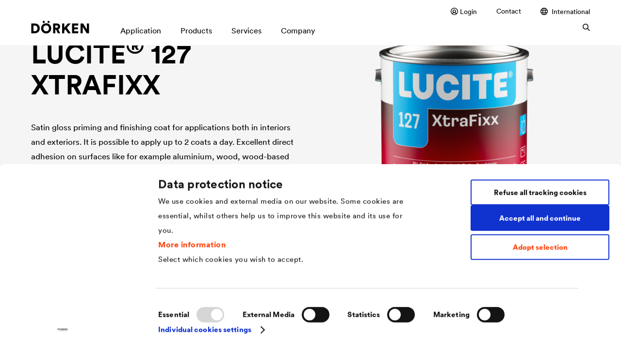

--- FILE ---
content_type: text/html; charset=UTF-8
request_url: https://www.doerken.com/global/en/lucite-127-xtrafixx
body_size: 21996
content:
<!doctype html>
<html lang="en-GB">
    <head>
                            <link rel="canonical" href="https://www.doerken.com/global/en/products/coatings/construction-paints-and-varnishes/solvend-based/lucite/lucite-127-xtrafixx" /><link rel="alternate" hreflang="de-DE" href="/de/de/produkte/coatings/bautenlacke/loesemittelbasierend/lucite/lucite-127-xtrafixx" /><link rel="alternate" hreflang="de-DE" href="/de/de/lucite-127-xtrafixx" /><link rel="alternate" hreflang="CORPORATE" href="/global/en/de/products/coatings/construction-paints-and-varnishes/solvend-based/lucite/lucite-127-xtrafixx" /><link rel="alternate" hreflang="en" href="/global/en/lucite-127-xtrafixx" /><link rel="alternate" hreflang="CORPORATE" href="/global/en/lucite-127-xtrafixx" /><link rel="alternate" hreflang="hu-HU" href="/hu/hu/termekek/coatings/zomancfestekek/oldoszeres-bazisu/lucite/lucite-127-xtrafixx" /><link rel="alternate" hreflang="CORPORATE" href="/global/en/hu/products/coatings/construction-paints-and-varnishes/solvend-based/lucite/lucite-127-xtrafixx" /><link rel="alternate" hreflang="fr-FR" href="/fr/fr/produits/coatings/peintures-et-laques-de-finition/en-phase-solvant/lucite/lucite-127-xtrafixx" /><link rel="alternate" hreflang="CORPORATE" href="/global/en/fr/products/coatings/construction-paints-and-varnishes/solvend-based/lucite/lucite-127-xtrafixx" /><link rel="alternate" hreflang="it-IT" href="/it/it/prodotti/coatings/smalti-colorati/smalti-sintetici/lucite/lucite-127-xtrafixx" /><link rel="alternate" hreflang="CORPORATE" href="/global/en/it/products/coatings/construction-paints-and-varnishes/solvend-based/lucite/lucite-127-xtrafixx" /><link rel="alternate" hreflang="fr-BE" href="/be/fr/produits/coatings/construction-paints-and-varnishes/solvend-based/lucite/lucite-127-xtrafixx" /><link rel="alternate" hreflang="nl-BE" href="/be/nl/producten/coatings/lakken/solventgedragen/lucite/lucite-127-xtrafixx" /><link rel="alternate" hreflang="CORPORATE" href="/global/en/be/products/coatings/construction-paints-and-varnishes/solvend-based/lucite/lucite-127-xtrafixx" /><link rel="alternate" hreflang="nl-NL" href="/nl/nl/producten/coatings/lakken/solventgedragen/lucite/lucite-127-xtrafixx" /><link rel="alternate" hreflang="CORPORATE" href="/global/en/nl/products/coatings/construction-paints-and-varnishes/solvend-based/lucite/lucite-127-xtrafixx" />
        <script id="Cookiebot"
                    src="https://consent.cookiebot.com/uc.js"
                    data-cbid="8d371b88-cdc8-4c24-b36e-e064bb9fa477"
                    data-blockingmode="auto"
                    data-culture="en"
                    type="text/javascript"
            ></script>

            <!-- Google Tag Manager -->
            <script>(function(w,d,s,l,i){w[l]=w[l]||[];w[l].push({'gtm.start':
                        new Date().getTime(),event:'gtm.js'});var f=d.getElementsByTagName(s)[0],
                    j=d.createElement(s),dl=l!='dataLayer'?'&l='+l:'';j.async=true;j.src=
                    'https://www.googletagmanager.com/gtm.js?id='+i+dl;f.parentNode.insertBefore(j,f);
                })(window,document,'script','dataLayer','GTM-WJLTC76');</script>
            <!-- End Google Tag Manager -->

                            <script>
                    window.dataLayer = window.dataLayer || [];
                    window.dataLayer.push({
                        'brand': 'lucite'
                    });
                </script>
            
            <script type="application/ld+json">
                {
                "@context" : "https://schema.org",
                "@type" : "WebSite",
                "name" : "DÖRKEN",
                "url" : "https://www.doerken.com/global/en/home"
                }
            </script><!-- START favicon -->
        
        <link rel="shortcut icon" href="https://www.doerken.com/build/images/favicon/favicon.ico"/>

        <link rel="icon" type="image/png" sizes="16x16" href="https://www.doerken.com/build/images/favicon/favicon-16x16.png" />
        <link rel="icon" type="image/png" sizes="32x32" href="https://www.doerken.com/build/images/favicon/favicon-32x32.png" />

        <link rel="icon" type="image/png" sizes="192x192" href="https://www.doerken.com/build/images/favicon/android-chrome-192x192.png" />
        <link rel="icon" type="image/png" sizes="512x512" href="https://www.doerken.com/build/images/favicon/android-chrome-512x512.png" />

        <link rel="apple-touch-icon" sizes="180x180" href="https://www.doerken.com/build/images/favicon/apple-touch-icon.png" />

        <link rel="manifest" href="https://www.doerken.com/build/images/favicon/site.webmanifest" crossorigin="use-credentials" />
        <link rel="mask-icon" href="https://www.doerken.com/build/images/favicon/safari-pinned-tab.svg" color="#ff4610" />

        <meta name="apple-mobile-web-app-title" content="DÖRKEN"/>
        <meta name="application-name" content="DÖRKEN"/>

        <meta name="msapplication-TileImage" content="https://www.doerken.com/build/images/favicon/mstile-144x144.png"/>

        <meta name="msapplication-square150x150logo" content="https://www.doerken.com/build/images/favicon/mstile-150x150.png" />

        <meta name="msapplication-wide310x150logo" content="https://www.doerken.com/build/images/favicon/mstile-310x150.png" />

        <meta name="msapplication-square310x310logo" content="https://www.doerken.com/build/images/favicon/mstile-310x310.png" />

        <meta name="msapplication-config" content="https://www.doerken.com/build/images/favicon/browserconfig.xml" />

        <!-- END favicon -->

		<meta http-equiv="X-UA-Compatible" content="IE=edge"/>
		<meta name="viewport" content="width=device-width,initial-scale=1.0"/>
		<meta charset="utf-8">

        		    <!-- Metatags -->
                                                                                                                            
    <meta name="robots" content="index, follow"/>

    <title>LUCITE® 127 XtraFixx</title>

            <meta name="description" content="LUCITE® 127 XtraFixx">
    
    <!-- Open Graph -->
            <meta property="og:type" content="website">
    
            <meta property="og:url" content="https://www.doerken.com/global/en/de/products/coatings/construction-paints-and-varnishes/solvend-based/lucite/lucite-127-xtrafixx">
    
            <meta property="og:title" content="LUCITE® 127 XtraFixx">
    
            <meta name="og:description" content="LUCITE® 127 XtraFixx">
    
            <meta property="og:image" content="https://www.doerken.com/var/site/storage/images/_aliases/share_image/0/8/0/3/3863080-1-eng-GB/f2cefbb3a36f-127-XtraFixx-2_5L-1275x850px.png">
    
    <!-- Twitter -->
            <meta property="twitter:url" content="https://www.doerken.com/global/en/de/products/coatings/construction-paints-and-varnishes/solvend-based/lucite/lucite-127-xtrafixx">
    
            <meta property="twitter:title" content="LUCITE® 127 XtraFixx">
    
            <meta name="twitter:description" content="LUCITE® 127 XtraFixx">
    
            <meta property="twitter:image" content="https://www.doerken.com/var/site/storage/images/_aliases/share_image/0/8/0/3/3863080-1-eng-GB/f2cefbb3a36f-127-XtraFixx-2_5L-1275x850px.png">
    
		
					<link rel="stylesheet" href="/build/app_styles.444d666c.css">
		
        	</head>

	<body
                                    class="lucite"
                        >
        <!-- Google Tag Manager (noscript) -->
        <noscript><iframe src="https://www.googletagmanager.com/ns.html?id=GTM-WJLTC76"
                          height="0" width="0" style="display:none;visibility:hidden"></iframe></noscript>
        <!-- End Google Tag Manager (noscript) -->                            
		<!-- START language-switch -->
		<div class="language-switch language-switch--popup" 
	 tabindex="-1" 
	 role="dialog" 
	 aria-modal="true" 
	 data-hide-popup="1">
	
	 <div class="language-switch__content">
		<div>
			<a class="language-switch__close js-language-switch-close" href="#">
				<span class="language-switch__close-icon">
					

    



    <svg version="1.1" viewbox="0 0 100 100"
         class="icon-base icon-base-close" >
                    <path fill="currentColor" fill-rule="nonzero" class="path path-0" d="M57.07,50,100,92.93,92.93,100,50,57.07,7.07,100,0,92.93,42.93,50,0,7.07,7.07,0,50,42.93,92.93,0,100,7.07Z">
                            </path>
            </svg>

				</span>
			</a>
							<h2 class="language-switch__headline">
					Please choose your location and preferred language:
				</h2>
					</div>
		<div class="language-switch__list-wrapper">
						
    <ul class="language-switch__list">
                                    <li class="language-switch__item">
                    <a href="/be/nl/producten/coatings/lakken/solventgedragen/lucite/lucite-127-xtrafixx"
                       class="language-switch__link"
                    >
                        <img class="language-switch__flag"
                             src="/build/images/lang-switch/dut-BE.png"
                        >
                        <div class="language-switch__wrapper">
                            <span class="language-switch__country">
                                Belgium
                            </span>
                            <span class="language-switch__language">
                                nederlands
                            </span>
                        </div>
                    </a>
                </li>
                                                <li class="language-switch__item">
                    <a href="/be/fr/produits/coatings/construction-paints-and-varnishes/solvend-based/lucite/lucite-127-xtrafixx"
                       class="language-switch__link"
                    >
                        <img class="language-switch__flag"
                             src="/build/images/lang-switch/fre-BE.png"
                        >
                        <div class="language-switch__wrapper">
                            <span class="language-switch__country">
                                Belgium
                            </span>
                            <span class="language-switch__language">
                                français
                            </span>
                        </div>
                    </a>
                </li>
                                                <li class="language-switch__item">
                    <a href="https://www.dorken.com/en/"
                       class="language-switch__link"
                    >
                        <img class="language-switch__flag"
                             src="/build/images/lang-switch/eng-CA.png"
                        >
                        <div class="language-switch__wrapper">
                            <span class="language-switch__country">
                                Canada
                            </span>
                            <span class="language-switch__language">
                                english
                            </span>
                        </div>
                    </a>
                </li>
                                                <li class="language-switch__item">
                    <a href="https://www.dorken.com/fr/"
                       class="language-switch__link"
                    >
                        <img class="language-switch__flag"
                             src="/build/images/lang-switch/fre-CA.png"
                        >
                        <div class="language-switch__wrapper">
                            <span class="language-switch__country">
                                Canada
                            </span>
                            <span class="language-switch__language">
                                français
                            </span>
                        </div>
                    </a>
                </li>
                                                <li class="language-switch__item">
                    <a href="http://www.doerken.mobi/"
                       class="language-switch__link"
                    >
                        <img class="language-switch__flag"
                             src="/build/images/lang-switch/chn-CN.png"
                        >
                        <div class="language-switch__wrapper">
                            <span class="language-switch__country">
                                China
                            </span>
                            <span class="language-switch__language">
                                chinese
                            </span>
                        </div>
                    </a>
                </li>
                                                <li class="language-switch__item">
                    <a href="/cz/cs/start"
                       class="language-switch__link"
                    >
                        <img class="language-switch__flag"
                             src="/build/images/lang-switch/cze-CZ.png"
                        >
                        <div class="language-switch__wrapper">
                            <span class="language-switch__country">
                                Czech Republic
                            </span>
                            <span class="language-switch__language">
                                čeština
                            </span>
                        </div>
                    </a>
                </li>
                                                <li class="language-switch__item">
                    <a href="/de/de/produkte/coatings/bautenlacke/loesemittelbasierend/lucite/lucite-127-xtrafixx"
                       class="language-switch__link"
                    >
                        <img class="language-switch__flag"
                             src="/build/images/lang-switch/ger-DE.png"
                        >
                        <div class="language-switch__wrapper">
                            <span class="language-switch__country">
                                Deutschland
                            </span>
                            <span class="language-switch__language">
                                deutsch
                            </span>
                        </div>
                    </a>
                </li>
                                                <li class="language-switch__item">
                    <a href="/fr/fr/produits/coatings/peintures-et-laques-de-finition/en-phase-solvant/lucite/lucite-127-xtrafixx"
                       class="language-switch__link"
                    >
                        <img class="language-switch__flag"
                             src="/build/images/lang-switch/fre-FR.png"
                        >
                        <div class="language-switch__wrapper">
                            <span class="language-switch__country">
                                France
                            </span>
                            <span class="language-switch__language">
                                français
                            </span>
                        </div>
                    </a>
                </li>
                                                <li class="language-switch__item">
                    <a href="/hu/hu/termekek/coatings/zomancfestekek/oldoszeres-bazisu/lucite/lucite-127-xtrafixx"
                       class="language-switch__link"
                    >
                        <img class="language-switch__flag"
                             src="/build/images/lang-switch/hun-HU.png"
                        >
                        <div class="language-switch__wrapper">
                            <span class="language-switch__country">
                                Hungary
                            </span>
                            <span class="language-switch__language">
                                magyar
                            </span>
                        </div>
                    </a>
                </li>
                                                <li class="language-switch__item">
                    <a href="/global/en/products/coatings/construction-paints-and-varnishes/solvend-based/lucite/lucite-127-xtrafixx"
                       class="language-switch__link"
                    >
                        <img class="language-switch__flag"
                             src="/build/images/lang-switch/eng-GB.png"
                        >
                        <div class="language-switch__wrapper">
                            <span class="language-switch__country">
                                International
                            </span>
                            <span class="language-switch__language">
                                english
                            </span>
                        </div>
                    </a>
                </li>
                                                <li class="language-switch__item">
                    <a href="/it/it/prodotti/coatings/smalti-colorati/smalti-sintetici/lucite/lucite-127-xtrafixx"
                       class="language-switch__link"
                    >
                        <img class="language-switch__flag"
                             src="/build/images/lang-switch/ita-IT.png"
                        >
                        <div class="language-switch__wrapper">
                            <span class="language-switch__country">
                                Italy
                            </span>
                            <span class="language-switch__language">
                                italiano
                            </span>
                        </div>
                    </a>
                </li>
                                                <li class="language-switch__item">
                    <a href="/nl/nl/producten/coatings/lakken/solventgedragen/lucite/lucite-127-xtrafixx"
                       class="language-switch__link"
                    >
                        <img class="language-switch__flag"
                             src="/build/images/lang-switch/dut-NL.png"
                        >
                        <div class="language-switch__wrapper">
                            <span class="language-switch__country">
                                Netherlands
                            </span>
                            <span class="language-switch__language">
                                nederlands
                            </span>
                        </div>
                    </a>
                </li>
                                                <li class="language-switch__item">
                    <a href="/pl/pl/home"
                       class="language-switch__link"
                    >
                        <img class="language-switch__flag"
                             src="/build/images/lang-switch/pol-PO.png"
                        >
                        <div class="language-switch__wrapper">
                            <span class="language-switch__country">
                                Poland
                            </span>
                            <span class="language-switch__language">
                                polski
                            </span>
                        </div>
                    </a>
                </li>
                                                <li class="language-switch__item">
                    <a href="/ru/ru/start"
                       class="language-switch__link"
                    >
                        <img class="language-switch__flag"
                             src="/build/images/lang-switch/rus-RU.png"
                        >
                        <div class="language-switch__wrapper">
                            <span class="language-switch__country">
                                Russia
                            </span>
                            <span class="language-switch__language">
                                русский
                            </span>
                        </div>
                    </a>
                </li>
                                                <li class="language-switch__item">
                    <a href="/sk/sk/start"
                       class="language-switch__link"
                    >
                        <img class="language-switch__flag"
                             src="/build/images/lang-switch/svk-SK.png"
                        >
                        <div class="language-switch__wrapper">
                            <span class="language-switch__country">
                                Slovakia
                            </span>
                            <span class="language-switch__language">
                                slovenčina
                            </span>
                        </div>
                    </a>
                </li>
                                                <li class="language-switch__item">
                    <a href="/ch/fr/start"
                       class="language-switch__link"
                    >
                        <img class="language-switch__flag"
                             src="/build/images/lang-switch/fre-CH.png"
                        >
                        <div class="language-switch__wrapper">
                            <span class="language-switch__country">
                                Switzerland
                            </span>
                            <span class="language-switch__language">
                                français
                            </span>
                        </div>
                    </a>
                </li>
                                                <li class="language-switch__item">
                    <a href="/ch/de/start"
                       class="language-switch__link"
                    >
                        <img class="language-switch__flag"
                             src="/build/images/lang-switch/ger-CH.png"
                        >
                        <div class="language-switch__wrapper">
                            <span class="language-switch__country">
                                Switzerland
                            </span>
                            <span class="language-switch__language">
                                deutsch
                            </span>
                        </div>
                    </a>
                </li>
                                                <li class="language-switch__item">
                    <a href="/tr/tr/home"
                       class="language-switch__link"
                    >
                        <img class="language-switch__flag"
                             src="/build/images/lang-switch/tur-TR.png"
                        >
                        <div class="language-switch__wrapper">
                            <span class="language-switch__country">
                                Turkey
                            </span>
                            <span class="language-switch__language">
                                Türkçe
                            </span>
                        </div>
                    </a>
                </li>
                                                <li class="language-switch__item">
                    <a href="/us/en/home"
                       class="language-switch__link"
                    >
                        <img class="language-switch__flag"
                             src="/build/images/lang-switch/eng-US.png"
                        >
                        <div class="language-switch__wrapper">
                            <span class="language-switch__country">
                                USA
                            </span>
                            <span class="language-switch__language">
                                english
                            </span>
                        </div>
                    </a>
                </li>
                        </ul>

		</div>
	</div>
</div>

		<!-- END language-switch -->

        <!-- START header -->
		<header class="site-header">
    <div class="top-banner-spacing hide"></div>
    <div class="site-header__wrapper">
        <div class="grid-container">
            <div class="column-container">
                <div class="column-12">
                    <div class="site-header__content">
                                                 
                            <a href="/global/en/" class="site-header__logo">
                                

    
    

    
    <svg version="1.1" viewbox="0 0 709 155"
         class="icon-base icon-base-doerkenLogo" >
                    <path fill="currentColor" fill-rule="nonzero" class="path path-0" d="M708.66,152.81V33H682v72.86L637,33H604.53V152.81h26.54V74l49.36,78.77Zm-131.36,0V127.46H527.94v-23h44.63V81H527.94V58.15h49.19V33h-75.9V152.81Zm-126.49,0h33.3L437.29,84.86,483.94,33H448.78L405,83.34V33H378.29V152.81H405V120.7l13.52-15ZM294.74,85.2V56.12h15.72c11,0,16.9,5.58,16.9,14.54,0,8.45-5.91,14.54-16.9,14.54Zm30.93,67.61h29.41L330.74,104.3c14.71-5.24,23.67-17.58,23.67-33.81,0-21.3-15.22-37.53-38.88-37.53H268V152.81h26.71V108.18h9.46ZM120.14,93c0,37.87,28.57,62.38,62.37,62.38,33.64,0,62.21-24.51,62.21-62.38,0-38-28.57-62.54-62.21-62.54-33.8,0-62.37,24.51-62.37,62.54m27.72-.17c0-25,17.92-36.34,34.65-36.34C199.08,56.46,217,67.78,217,92.8S199.08,129,182.51,129c-16.73,0-34.65-11.16-34.65-36.18m51.22-79.28a12.75,12.75,0,0,0,13.18,13c7.61,0,13.53-5.58,13.53-13A13.35,13.35,0,0,0,212.26,0c-7.6,0-13.18,5.91-13.18,13.52m-59.67,0a12.75,12.75,0,0,0,13.18,13,13,13,0,0,0,13.36-13A13.31,13.31,0,0,0,152.59,0C145,0,139.41,5.91,139.41,13.52M43.28,152.81c36.17,0,60.34-22.82,60.34-59.84S79.45,33,43.44,33H0V152.81ZM26.71,127.62V58.15H42.26C60.68,58.15,75.73,69,75.73,93s-15.05,34.65-33.47,34.65Z">
                 <title>Dörken</title>             </path>
            </svg>

                            </a>
                                                                                                    
                        <div class="navigation" data-currentpage="/1/2/101/2083/2638/2652/2654/17827/17921/">

                             
                                <nav class="navigation__meta-navigation">
                                    <ul class="navigation__list">
                                                                                                                                    <li>
                                                                                                            <a href="/global/en/login" >
                                                            

    
    


    <svg version="1.1" viewbox="0 0 10 10"
         class="icon-base icon-base-login" >
                    <path fill="currentColor" fill-rule="nonzero" class="path path-0" d="M5,0a5,5,0,1,0,5,5A5,5,0,0,0,5,0ZM2.48,8.23a3.55,3.55,0,0,1,4.93.09A4.11,4.11,0,0,1,2.48,8.23ZM4.9,6.31A1.39,1.39,0,1,1,6.28,4.92h0A1.37,1.37,0,0,1,4.9,6.31ZM8.07,7.72A4.5,4.5,0,0,0,6.4,6.64a2.28,2.28,0,1,0-3.22-.22,1.52,1.52,0,0,0,.22.22,4.45,4.45,0,0,0-1.56,1,4.1,4.1,0,1,1,6.23.11Z">
                            </path>
            </svg>

                                                            Login
                                                            

    



    <svg version="1.1" viewbox="0 0 100 100"
         class="icon-base icon-base-arrowRight" >
                    <path fill="currentColor" fill-rule="nonzero" class="path path-0" d="M85.65,50,42.83,7.18,50,0l50,50L50,100l-7.18-7.18Z">
                            </path>
            </svg>
</a>
                                                                                                    </li>
                                                                                    
                                                                
                <li id="nav-location-9267" parent_category_location_id="9267" class="navigation__item ">        <a href="/global/en/contact">Contact</a>            
    </li>


    

                                        <li>
                                            <a href="#" class="link-icon js-language-switch">
                                                

    
    
    

    <svg version="1.1" viewbox="0 0 10 10"
         class="icon-base icon-base-location" >
                    <path fill="currentColor" fill-rule="evenodd" class="path path-0" d="M4.96932.00009213A5.1081998 5.1081998 0 015 0c2.76142 0 5 2.23858 5 5s-2.23858 5-5 5c-.01023 0-.02046-.00003-.03068-.00009C4.96441 9.99997 4.95948 10 4.95455 10c-.01414 0-.0282-.00025-.04218-.00075C2.19137 9.95249 0 7.73215 0 5S2.19137.0475138 4.91237.00075245C4.92635.00025277 4.94041 0 4.95455 0c.00493 0 .00986.0000308.01477.00009213zM3.45931 1.20913c-.89414.36377-1.63061 1.0347-2.07838 1.88178h1.5028c.09387-.54593.22746-1.0436.39383-1.47019.05591-.14337.11646-.28113.18175-.41159zM1.03219 4c-.0804.32003-.123099.65503-.123099 1 0 .37779.051209.74361.147069 1.09091h1.72049C2.74423 5.73903 2.72727 5.37376 2.72727 5c0-.34167.01417-.67626.04138-1H1.03219zm.39829 3c.45153.80415 1.16692 1.44021 2.02883 1.79087-.06529-.13046-.12584-.26822-.18175-.41159C3.12047 7.97649 2.99261 7.51033 2.89981 7H1.43048zm3.53271 2.09075c-.00756-.00007-.01511-.00016-.02265-.00026-.07572-.00454-.19141-.04722-.34185-.21037-.16045-.17401-.32584-.45083-.47417-.83115-.118-.30256-.21959-.65613-.29906-1.04897h2.25818c-.07948.39284-.18107.74641-.29906 1.04897-.14833.38032-.31373.65714-.47418.83115-.15403.16706-.27165.20781-.34721.21063zM6.42737 8.835C7.33985 8.49524 8.09835 7.83913 8.56952 7H7.00928c-.0928.51033-.22066.97649-.37774 1.37928-.06226.15964-.13027.31232-.20417.45572zm2.51647-2.74409c.09586-.3473.14707-.71312.14707-1.09091 0-.34497-.0427-.67997-.1231-1H7.14045c.0272.32374.04137.65833.04137 1 0 .37376-.01696.73903-.04938 1.09091h1.8114zm-.32477-3C8.15252 2.2083 7.37255 1.51693 6.42737 1.165c.0739.1434.1419.29608.20417.45572.16636.42659.29995.92426.39383 1.47019h1.5937zM4.94054.909514c.00754-.000107.01509-.000194.02265-.000261.07556.002821.19318.043568.34721.210627.16045.17401.32585.45083.47418.83116.12703.32571.23504.71056.31692 1.13987H3.8076c.08187-.42931.18989-.81416.31692-1.13987.14833-.38033.31372-.65715.47417-.83116.15044-.163154.26613-.205832.34185-.210366zM3.63636 5c0-.34576.01565-.68052.04485-1h2.54667c.02921.31948.04485.65424.04485 1 0 .37871-.01876.74422-.05357 1.09091H3.68993c-.0348-.34669-.05357-.7122-.05357-1.09091z">
                            </path>
            </svg>


                                                                                                    International
                                                
                                                

    



    <svg version="1.1" viewbox="0 0 100 100"
         class="icon-base icon-base-arrowRight" >
                    <path fill="currentColor" fill-rule="nonzero" class="path path-0" d="M85.65,50,42.83,7.18,50,0l50,50L50,100l-7.18-7.18Z">
                            </path>
            </svg>

                                            </a>
                                            <div class="second-level language-switch">
                                                <div class="grid-container second-level__wrapper">
                                                    <div class="second-level__links">
                                                        <a href="" class="second-level__superior js-level-trigger">
                                                            

    



    <svg version="1.1" viewbox="0 0 100 100"
         class="icon-base icon-base-arrowRight" >
                    <path fill="currentColor" fill-rule="nonzero" class="path path-0" d="M85.65,50,42.83,7.18,50,0l50,50L50,100l-7.18-7.18Z">
                            </path>
            </svg>


                                                                                                                            International
                                                                                                                    </a>

                                                        
                                                        
    <ul class="language-switch__list">
                                    <li class="language-switch__item">
                    <a href="/be/nl/producten/coatings/lakken/solventgedragen/lucite/lucite-127-xtrafixx"
                       class="language-switch__link"
                    >
                        <img class="language-switch__flag"
                             src="/build/images/lang-switch/dut-BE.png"
                        >
                        <div class="language-switch__wrapper">
                            <span class="language-switch__country">
                                Belgium
                            </span>
                            <span class="language-switch__language">
                                nederlands
                            </span>
                        </div>
                    </a>
                </li>
                                                <li class="language-switch__item">
                    <a href="/be/fr/produits/coatings/construction-paints-and-varnishes/solvend-based/lucite/lucite-127-xtrafixx"
                       class="language-switch__link"
                    >
                        <img class="language-switch__flag"
                             src="/build/images/lang-switch/fre-BE.png"
                        >
                        <div class="language-switch__wrapper">
                            <span class="language-switch__country">
                                Belgium
                            </span>
                            <span class="language-switch__language">
                                français
                            </span>
                        </div>
                    </a>
                </li>
                                                <li class="language-switch__item">
                    <a href="https://www.dorken.com/en/"
                       class="language-switch__link"
                    >
                        <img class="language-switch__flag"
                             src="/build/images/lang-switch/eng-CA.png"
                        >
                        <div class="language-switch__wrapper">
                            <span class="language-switch__country">
                                Canada
                            </span>
                            <span class="language-switch__language">
                                english
                            </span>
                        </div>
                    </a>
                </li>
                                                <li class="language-switch__item">
                    <a href="https://www.dorken.com/fr/"
                       class="language-switch__link"
                    >
                        <img class="language-switch__flag"
                             src="/build/images/lang-switch/fre-CA.png"
                        >
                        <div class="language-switch__wrapper">
                            <span class="language-switch__country">
                                Canada
                            </span>
                            <span class="language-switch__language">
                                français
                            </span>
                        </div>
                    </a>
                </li>
                                                <li class="language-switch__item">
                    <a href="http://www.doerken.mobi/"
                       class="language-switch__link"
                    >
                        <img class="language-switch__flag"
                             src="/build/images/lang-switch/chn-CN.png"
                        >
                        <div class="language-switch__wrapper">
                            <span class="language-switch__country">
                                China
                            </span>
                            <span class="language-switch__language">
                                chinese
                            </span>
                        </div>
                    </a>
                </li>
                                                <li class="language-switch__item">
                    <a href="/cz/cs/start"
                       class="language-switch__link"
                    >
                        <img class="language-switch__flag"
                             src="/build/images/lang-switch/cze-CZ.png"
                        >
                        <div class="language-switch__wrapper">
                            <span class="language-switch__country">
                                Czech Republic
                            </span>
                            <span class="language-switch__language">
                                čeština
                            </span>
                        </div>
                    </a>
                </li>
                                                <li class="language-switch__item">
                    <a href="/de/de/produkte/coatings/bautenlacke/loesemittelbasierend/lucite/lucite-127-xtrafixx"
                       class="language-switch__link"
                    >
                        <img class="language-switch__flag"
                             src="/build/images/lang-switch/ger-DE.png"
                        >
                        <div class="language-switch__wrapper">
                            <span class="language-switch__country">
                                Deutschland
                            </span>
                            <span class="language-switch__language">
                                deutsch
                            </span>
                        </div>
                    </a>
                </li>
                                                <li class="language-switch__item">
                    <a href="/fr/fr/produits/coatings/peintures-et-laques-de-finition/en-phase-solvant/lucite/lucite-127-xtrafixx"
                       class="language-switch__link"
                    >
                        <img class="language-switch__flag"
                             src="/build/images/lang-switch/fre-FR.png"
                        >
                        <div class="language-switch__wrapper">
                            <span class="language-switch__country">
                                France
                            </span>
                            <span class="language-switch__language">
                                français
                            </span>
                        </div>
                    </a>
                </li>
                                                <li class="language-switch__item">
                    <a href="/hu/hu/termekek/coatings/zomancfestekek/oldoszeres-bazisu/lucite/lucite-127-xtrafixx"
                       class="language-switch__link"
                    >
                        <img class="language-switch__flag"
                             src="/build/images/lang-switch/hun-HU.png"
                        >
                        <div class="language-switch__wrapper">
                            <span class="language-switch__country">
                                Hungary
                            </span>
                            <span class="language-switch__language">
                                magyar
                            </span>
                        </div>
                    </a>
                </li>
                                                <li class="language-switch__item">
                    <a href="/global/en/products/coatings/construction-paints-and-varnishes/solvend-based/lucite/lucite-127-xtrafixx"
                       class="language-switch__link"
                    >
                        <img class="language-switch__flag"
                             src="/build/images/lang-switch/eng-GB.png"
                        >
                        <div class="language-switch__wrapper">
                            <span class="language-switch__country">
                                International
                            </span>
                            <span class="language-switch__language">
                                english
                            </span>
                        </div>
                    </a>
                </li>
                                                <li class="language-switch__item">
                    <a href="/it/it/prodotti/coatings/smalti-colorati/smalti-sintetici/lucite/lucite-127-xtrafixx"
                       class="language-switch__link"
                    >
                        <img class="language-switch__flag"
                             src="/build/images/lang-switch/ita-IT.png"
                        >
                        <div class="language-switch__wrapper">
                            <span class="language-switch__country">
                                Italy
                            </span>
                            <span class="language-switch__language">
                                italiano
                            </span>
                        </div>
                    </a>
                </li>
                                                <li class="language-switch__item">
                    <a href="/nl/nl/producten/coatings/lakken/solventgedragen/lucite/lucite-127-xtrafixx"
                       class="language-switch__link"
                    >
                        <img class="language-switch__flag"
                             src="/build/images/lang-switch/dut-NL.png"
                        >
                        <div class="language-switch__wrapper">
                            <span class="language-switch__country">
                                Netherlands
                            </span>
                            <span class="language-switch__language">
                                nederlands
                            </span>
                        </div>
                    </a>
                </li>
                                                <li class="language-switch__item">
                    <a href="/pl/pl/home"
                       class="language-switch__link"
                    >
                        <img class="language-switch__flag"
                             src="/build/images/lang-switch/pol-PO.png"
                        >
                        <div class="language-switch__wrapper">
                            <span class="language-switch__country">
                                Poland
                            </span>
                            <span class="language-switch__language">
                                polski
                            </span>
                        </div>
                    </a>
                </li>
                                                <li class="language-switch__item">
                    <a href="/ru/ru/start"
                       class="language-switch__link"
                    >
                        <img class="language-switch__flag"
                             src="/build/images/lang-switch/rus-RU.png"
                        >
                        <div class="language-switch__wrapper">
                            <span class="language-switch__country">
                                Russia
                            </span>
                            <span class="language-switch__language">
                                русский
                            </span>
                        </div>
                    </a>
                </li>
                                                <li class="language-switch__item">
                    <a href="/sk/sk/start"
                       class="language-switch__link"
                    >
                        <img class="language-switch__flag"
                             src="/build/images/lang-switch/svk-SK.png"
                        >
                        <div class="language-switch__wrapper">
                            <span class="language-switch__country">
                                Slovakia
                            </span>
                            <span class="language-switch__language">
                                slovenčina
                            </span>
                        </div>
                    </a>
                </li>
                                                <li class="language-switch__item">
                    <a href="/ch/fr/start"
                       class="language-switch__link"
                    >
                        <img class="language-switch__flag"
                             src="/build/images/lang-switch/fre-CH.png"
                        >
                        <div class="language-switch__wrapper">
                            <span class="language-switch__country">
                                Switzerland
                            </span>
                            <span class="language-switch__language">
                                français
                            </span>
                        </div>
                    </a>
                </li>
                                                <li class="language-switch__item">
                    <a href="/ch/de/start"
                       class="language-switch__link"
                    >
                        <img class="language-switch__flag"
                             src="/build/images/lang-switch/ger-CH.png"
                        >
                        <div class="language-switch__wrapper">
                            <span class="language-switch__country">
                                Switzerland
                            </span>
                            <span class="language-switch__language">
                                deutsch
                            </span>
                        </div>
                    </a>
                </li>
                                                <li class="language-switch__item">
                    <a href="/tr/tr/home"
                       class="language-switch__link"
                    >
                        <img class="language-switch__flag"
                             src="/build/images/lang-switch/tur-TR.png"
                        >
                        <div class="language-switch__wrapper">
                            <span class="language-switch__country">
                                Turkey
                            </span>
                            <span class="language-switch__language">
                                Türkçe
                            </span>
                        </div>
                    </a>
                </li>
                                                <li class="language-switch__item">
                    <a href="/us/en/home"
                       class="language-switch__link"
                    >
                        <img class="language-switch__flag"
                             src="/build/images/lang-switch/eng-US.png"
                        >
                        <div class="language-switch__wrapper">
                            <span class="language-switch__country">
                                USA
                            </span>
                            <span class="language-switch__language">
                                english
                            </span>
                        </div>
                    </a>
                </li>
                        </ul>


                                                        <span class="second-level__close">
                                                            

    



    <svg version="1.1" viewbox="0 0 100 100"
         class="icon-base icon-base-close" >
                    <path fill="currentColor" fill-rule="nonzero" class="path path-0" d="M57.07,50,100,92.93,92.93,100,50,57.07,7.07,100,0,92.93,42.93,50,0,7.07,7.07,0,50,42.93,92.93,0,100,7.07Z">
                            </path>
            </svg>

                                                        </span>
                                                    </div>
                                                </div>
                                            </div>
                                        </li>
                                    </ul>
                                </nav>
                            
                                                                    <nav class="navigation__main-navigation" role="navigation">                    <ul >    
            
                                                    
                    <li  id="nav-location-13477" parent_category_location_id="" class="">    
            <span>        
                
    
                    	Application                

    



    <svg version="1.1" viewbox="0 0 100 100"
         class="icon-base icon-base-arrowRight" >
                    <path fill="currentColor" fill-rule="nonzero" class="path path-0" d="M85.65,50,42.83,7.18,50,0l50,50L50,100l-7.18-7.18Z">
                            </path>
            </svg>

            		</span>
                                        <div class="second-level">
                        <div class="grid-container column-container nav-group__indicator">
                            <div class="column-1">

    



    <svg version="1.1" viewbox="0 0 100 100"
         class="icon-base icon-base-arrowRight" >
                    <path fill="currentColor" fill-rule="nonzero" class="path path-0" d="M85.65,50,42.83,7.18,50,0l50,50L50,100l-7.18-7.18Z">
                            </path>
            </svg>
</div>
                            <div class="column-11 nav-group__indicatorText"></div>
                        </div>

                        <div class="grid-container nav-group__scroll">
                            <div class="column-container multi-level multi-level--offset">
                                <div class="column-4-l column-10 nav-group">
                                        
                    
    
    <ul class="nav-group__list">
                        </ul>        
                    
            <div class="nav-group__title">                	Membranes</div>
    
    <ul class="nav-group__list">
            

            <li id="nav-location-44428" class="nav-group__link " >                
            <a href="/global/en/application/membranes/next-generation-roofing-membrane" >        
                
    
                    	NEW: Discover our new generation of roofing membranes        </a>
                </li>
                    

            <li id="nav-location-13479" class="nav-group__link " >                
            <a href="/global/en/application/membranes/pitched-roof-protection" >        
                
    
                    	Pitched roof protection        </a>
                </li>
                    

            <li id="nav-location-13531" class="nav-group__link " >                
            <a href="/global/en/application/membranes/facade-protection-design" >        
                
    
                    	Façade protection & design        </a>
                </li>
                    

            <li id="nav-location-13533" class="nav-group__link " >                
            <a href="/global/en/application/membranes/flat-roof-protection-drainage" >        
                
    
                    	Flat roof protection & drainage        </a>
                </li>
                    

            <li id="nav-location-13602" class="nav-group__link " >                
            <a href="/global/en/application/membranes/building-waterproofing-drainage" >        
                
    
                    	Building waterproofing & drainage        </a>
                </li>
                    

            <li id="nav-location-13633" class="nav-group__link " >                
            <a href="/global/en/application/membranes/industrial-application" >        
                
    
                    	Applications in the industrial sector        </a>
                </li>
                </ul>

            <ul class="nav-group__list">
                                </ul>        
                    
            <div class="nav-group__title">                	Coatings</div>
    
    <ul class="nav-group__list">
            

            <li id="nav-location-17206" class="nav-group__link " >                
            <a href="/global/en/application/coatings/healthy-living" >        
                
    
                    	Healthy living        </a>
                </li>
                    

            <li id="nav-location-13605" class="nav-group__link " >                
            <a href="/global/en/application/coatings/wood-varnish" >        
                
    
                    	Wood varnish        </a>
                </li>
                    

            <li id="nav-location-13606" class="nav-group__link " >                
            <a href="/global/en/application/automotive" >        
                
    
                    	Automotive        </a>
                </li>
                    

            <li id="nav-location-13610" class="nav-group__link " >                
            <a href="/global/en/application/agriculture" >        
                
    
                    	Agriculture        </a>
                </li>
                    

            <li id="nav-location-13616" class="nav-group__link " >                
            <a href="/global/en/application/construction" >        
                
    
                    	Construction        </a>
                </li>
                    

            <li id="nav-location-13620" class="nav-group__link " >                
            <a href="/global/en/application/coatings/construction-machines" >        
                
    
                    	Construction machines        </a>
                </li>
                    

            <li id="nav-location-13613" class="nav-group__link " >                
            <a href="/global/en/application/coatings/rail-industry" >        
                
    
                    	Rail industry        </a>
                </li>
                    

            <li id="nav-location-13623" class="nav-group__link " >                
            <a href="/global/en/application/coatings/renewable-energies" >        
                
    
                    	Renewable energies        </a>
                </li>
                    

            <li id="nav-location-13626" class="nav-group__link " >                
            <a href="/global/en/application/truck" >        
                
    
                    	Truck & Trailer        </a>
                </li>
                </ul>

            <ul class="nav-group__list">
                </ul>

                                            </div>
                                <div class="column-4-l column-10 nav-group nav-group--nested"></div>
                                <div class="column-4-l column-10 nav-group nav-group--nested nav-group--products-list"></div>
                                <span class="second-level__close">

    



    <svg version="1.1" viewbox="0 0 100 100"
         class="icon-base icon-base-close" >
                    <path fill="currentColor" fill-rule="nonzero" class="path path-0" d="M57.07,50,100,92.93,92.93,100,50,57.07,7.07,100,0,92.93,42.93,50,0,7.07,7.07,0,50,42.93,92.93,0,100,7.07Z">
                            </path>
            </svg>
</span>
                            </div>
                        </div>
                    </div>
                            </li>
            
    
            
                                                    
                    <li  id="nav-location-2083" parent_category_location_id="">    
            <span>        
                
    
                    	Products                

    



    <svg version="1.1" viewbox="0 0 100 100"
         class="icon-base icon-base-arrowRight" >
                    <path fill="currentColor" fill-rule="nonzero" class="path path-0" d="M85.65,50,42.83,7.18,50,0l50,50L50,100l-7.18-7.18Z">
                            </path>
            </svg>

            		</span>
                                        <div class="second-level">
                        <div class="grid-container column-container nav-group__indicator">
                            <div class="column-1">

    



    <svg version="1.1" viewbox="0 0 100 100"
         class="icon-base icon-base-arrowRight" >
                    <path fill="currentColor" fill-rule="nonzero" class="path path-0" d="M85.65,50,42.83,7.18,50,0l50,50L50,100l-7.18-7.18Z">
                            </path>
            </svg>
</div>
                            <div class="column-11 nav-group__indicatorText"></div>
                        </div>

                        <div class="grid-container nav-group__scroll">
                            <div class="column-container multi-level ">
                                <div class="column-4-l column-10 nav-group">
                                                        
                        <div class="nav-group__title">Membranes</div>
                    
                    
    
    <ul class="nav-group__list">
            

            <li id="nav-location-44429" class="nav-group__link " >                
            <div>        
                
    
                    	NEW: Discover our new generation of roofing membranes</div>
                    <div class="nav-group__expandIcon">

    



    <svg version="1.1" viewbox="0 0 100 100"
         class="icon-base icon-base-arrowRight" >
                    <path fill="currentColor" fill-rule="nonzero" class="path path-0" d="M85.65,50,42.83,7.18,50,0l50,50L50,100l-7.18-7.18Z">
                            </path>
            </svg>
</div>
                                <div class="children page_without_link">
                        
                    
    
    <ul class="nav-group__list">
            

            <li id="nav-location-44434" class="nav-group__link " >                
            <a href="/global/en/delta-maxx-plus" >        
                
    
                    	<span class="word-break">DELTA<sup>&reg;</sup></span>-MAXX PLUS        </a>
                </li>
                    

            <li id="nav-location-44435" class="nav-group__link " >                
            <a href="/global/en/delta-foxx-plus" >        
                
    
                    	<span class="word-break">DELTA<sup>&reg;</sup></span>-FOXX PLUS        </a>
                </li>
                    

            <li id="nav-location-44430" class="nav-group__link " >                
            <a href="/global/en/delta-xx-plus-universal" >        
                
    
                    	<span class="word-break">DELTA</span>-XX PLUS<sup>&reg;</sup> UNIVERSAL        </a>
                </li>
                    

            <li id="nav-location-44431" class="nav-group__link " >                
            <a href="/global/en/delta-xx-plus-strong" >        
                
    
                    	<span class="word-break">DELTA</span>-XX PLUS<sup>&reg;</sup> STRONG        </a>
                </li>
                    

            <li id="nav-location-44433" class="nav-group__link " >                
            <a href="/global/en/delta-xx-plus-heavy" >        
                
    
                    	<span class="word-break">DELTA</span>-XX PLUS<sup>&reg;</sup> HEAVY        </a>
                </li>
                    

            <li id="nav-location-44432" class="nav-group__link " >                
            <a href="/global/en/delta-xx-plus-light" >        
                
    
                    	<span class="word-break">DELTA</span>-XX PLUS<sup>&reg;</sup> LIGHT        </a>
                </li>
                </ul>

            </div>
            </li>
                    

            <li id="nav-location-9070" class="nav-group__link " >                
            <div>        
                
    
                    	Pitched roof membranes and accessories</div>
                    <div class="nav-group__expandIcon">

    



    <svg version="1.1" viewbox="0 0 100 100"
         class="icon-base icon-base-arrowRight" >
                    <path fill="currentColor" fill-rule="nonzero" class="path path-0" d="M85.65,50,42.83,7.18,50,0l50,50L50,100l-7.18-7.18Z">
                            </path>
            </svg>
</div>
                                <div class="children page_without_link">
                        
                    
    
    <ul class="nav-group__list">
            

            <li id="nav-location-9071" class="nav-group__link " >                
            <div>        
                
    
                    	Roofing membranes</div>
                    <div class="nav-group__expandIcon">

    



    <svg version="1.1" viewbox="0 0 100 100"
         class="icon-base icon-base-arrowRight" >
                    <path fill="currentColor" fill-rule="nonzero" class="path path-0" d="M85.65,50,42.83,7.18,50,0l50,50L50,100l-7.18-7.18Z">
                            </path>
            </svg>
</div>
                                <div class="children detail_page">
                                    <ul class="nav-group__list">
                        <li class="nav-group__link">
                            <a href="/global/en/products/roofing-membranes">Overview</a>
                        </li>
                    </ul>
                        
                    
    
    <ul class="nav-group__list">
            

            <li id="nav-location-13945" class="nav-group__link " >                
            <a href="/global/en/delta-maxx-plus" >        
                
    
                    	<span class="word-break">DELTA<sup>&reg;</sup></span>-MAXX PLUS        </a>
                </li>
                    

            <li id="nav-location-13946" class="nav-group__link " >                
            <a href="/global/en/delta-maxx-x" >        
                
    
                    	<span class="word-break">DELTA<sup>&reg;</sup></span>-MAXX X        </a>
                </li>
                    

            <li id="nav-location-13955" class="nav-group__link " >                
            <a href="/global/en/delta-foxx-plus" >        
                
    
                    	<span class="word-break">DELTA<sup>&reg;</sup></span>-FOXX PLUS        </a>
                </li>
                    

            <li id="nav-location-13958" class="nav-group__link " >                
            <a href="/global/en/delta-alpina" >        
                
    
                    	<span class="word-break">DELTA<sup>&reg;</sup></span>-ALPINA        </a>
                </li>
                    

            <li id="nav-location-38580" class="nav-group__link " >                
            <a href="/global/en/delta-xx-plus-universal" >        
                
    
                    	<span class="word-break">DELTA</span>-XX PLUS<sup>&reg;</sup> UNIVERSAL        </a>
                </li>
                    

            <li id="nav-location-58315" class="nav-group__link " >                
            <a href="/global/en/delta-exxtrem" >        
                
    
                    	<span class="word-break">DELTA<sup>&reg;</sup></span>-EXXTREM        </a>
                </li>
                    

            <li id="nav-location-38579" class="nav-group__link " >                
            <a href="/global/en/delta-xx-plus-light" >        
                
    
                    	<span class="word-break">DELTA</span>-XX PLUS<sup>&reg;</sup> LIGHT        </a>
                </li>
                    

            <li id="nav-location-38578" class="nav-group__link " >                
            <a href="/global/en/delta-xx-plus-strong" >        
                
    
                    	<span class="word-break">DELTA</span>-XX PLUS<sup>&reg;</sup> STRONG        </a>
                </li>
                    

            <li id="nav-location-38581" class="nav-group__link " >                
            <a href="/global/en/delta-xx-plus-heavy" >        
                
    
                    	<span class="word-break">DELTA</span>-XX PLUS<sup>&reg;</sup> HEAVY        </a>
                </li>
                    

            <li id="nav-location-13968" class="nav-group__link " >                
            <a href="/global/en/delta-pvg-plus" >        
                
    
                    	<span class="word-break">DELTA<sup>&reg;</sup></span>-PVG PLUS        </a>
                </li>
                </ul>

            </div>
            </li>
                    

            <li id="nav-location-13634" class="nav-group__link " >                
            <div>        
                
    
                    	Air and vapour barriers</div>
                    <div class="nav-group__expandIcon">

    



    <svg version="1.1" viewbox="0 0 100 100"
         class="icon-base icon-base-arrowRight" >
                    <path fill="currentColor" fill-rule="nonzero" class="path path-0" d="M85.65,50,42.83,7.18,50,0l50,50L50,100l-7.18-7.18Z">
                            </path>
            </svg>
</div>
                                <div class="children detail_page">
                                    <ul class="nav-group__list">
                        <li class="nav-group__link">
                            <a href="/global/en/products/air-vapour-barriers">Overview</a>
                        </li>
                    </ul>
                        
                    
    
    <ul class="nav-group__list">
            

            <li id="nav-location-13990" class="nav-group__link " >                
            <a href="/global/en/delta-reflex" >        
                
    
                    	<span class="word-break">DELTA<sup>&reg;</sup></span>-REFLEX        </a>
                </li>
                    

            <li id="nav-location-13994" class="nav-group__link " >                
            <a href="/global/en/delta-neovap-20" >        
                
    
                    	<span class="word-break">DELTA<sup>&reg;</sup></span>-NEOVAP 20        </a>
                </li>
                    

            <li id="nav-location-13996" class="nav-group__link " >                
            <a href="/global/en/delta-novaflexx" >        
                
    
                    	<span class="word-break">DELTA<sup>&reg;</sup></span>-NOVAFLEXX        </a>
                </li>
                    

            <li id="nav-location-13997" class="nav-group__link " >                
            <a href="/global/en/delta-luxx" >        
                
    
                    	<span class="word-break">DELTA<sup>&reg;</sup></span>-LUXX        </a>
                </li>
                    

            <li id="nav-location-13998" class="nav-group__link " >                
            <a href="/global/en/delta-dawi-gp" >        
                
    
                    	<span class="word-break">DELTA<sup>&reg;</sup></span>-DAWI GP        </a>
                </li>
                    

            <li id="nav-location-13973" class="nav-group__link " >                
            <a href="/global/en/delta-pvg-plus" >        
                
    
                    	<span class="word-break">DELTA<sup>&reg;</sup></span>-PVG PLUS        </a>
                </li>
                </ul>

            </div>
            </li>
                    

            <li id="nav-location-13640" class="nav-group__link " >                
            <div>        
                
    
                    	Separation layers for metal coverings</div>
                    <div class="nav-group__expandIcon">

    



    <svg version="1.1" viewbox="0 0 100 100"
         class="icon-base icon-base-arrowRight" >
                    <path fill="currentColor" fill-rule="nonzero" class="path path-0" d="M85.65,50,42.83,7.18,50,0l50,50L50,100l-7.18-7.18Z">
                            </path>
            </svg>
</div>
                                <div class="children detail_page">
                                    <ul class="nav-group__list">
                        <li class="nav-group__link">
                            <a href="/global/en/products/separation-layers-for-metal-coverings">Overview</a>
                        </li>
                    </ul>
                        
                    
    
    <ul class="nav-group__list">
            

            <li id="nav-location-13999" class="nav-group__link " >                
            <a href="/global/en/delta-trela-plus" >        
                
    
                    	<span class="word-break">DELTA<sup>&reg;</sup></span>-TRELA (PLUS)        </a>
                </li>
                    

            <li id="nav-location-14000" class="nav-group__link " >                
            <a href="/global/en/delta-enka-vent" >        
                
    
                    	<span class="word-break">DELTA<sup>&reg;</sup></span>-ENKA VENT        </a>
                </li>
                </ul>

            </div>
            </li>
                    

            <li id="nav-location-13641" class="nav-group__link " >                
            <div>        
                
    
                    	Roofing membranes for hard sheathing</div>
                    <div class="nav-group__expandIcon">

    



    <svg version="1.1" viewbox="0 0 100 100"
         class="icon-base icon-base-arrowRight" >
                    <path fill="currentColor" fill-rule="nonzero" class="path path-0" d="M85.65,50,42.83,7.18,50,0l50,50L50,100l-7.18-7.18Z">
                            </path>
            </svg>
</div>
                                <div class="children detail_page">
                                    <ul class="nav-group__list">
                        <li class="nav-group__link">
                            <a href="/global/en/products/roofing-membranes-for-hard-sheathing">Overview</a>
                        </li>
                    </ul>
                        
                    
    
    <ul class="nav-group__list">
            

            <li id="nav-location-13981" class="nav-group__link " >                
            <a href="/global/en/delta-foxx-plus" >        
                
    
                    	<span class="word-break">DELTA<sup>&reg;</sup></span>-FOXX PLUS        </a>
                </li>
                    

            <li id="nav-location-17924" class="nav-group__link " >                
            <a href="/global/en/delta-alpina" >        
                
    
                    	<span class="word-break">DELTA<sup>&reg;</sup></span>-ALPINA        </a>
                </li>
                    

            <li id="nav-location-38778" class="nav-group__link " >                
            <a href="/global/en/delta-xx-plus-universal" >        
                
    
                    	<span class="word-break">DELTA</span>-XX PLUS<sup>&reg;</sup> UNIVERSAL        </a>
                </li>
                    

            <li id="nav-location-38779" class="nav-group__link " >                
            <a href="/global/en/delta-xx-plus-strong" >        
                
    
                    	<span class="word-break">DELTA</span>-XX PLUS<sup>&reg;</sup> STRONG        </a>
                </li>
                    

            <li id="nav-location-38780" class="nav-group__link " >                
            <a href="/global/en/delta-xx-plus-heavy" >        
                
    
                    	<span class="word-break">DELTA</span>-XX PLUS<sup>&reg;</sup> HEAVY        </a>
                </li>
                    

            <li id="nav-location-13974" class="nav-group__link " >                
            <a href="/global/en/delta-pvg-plus" >        
                
    
                    	<span class="word-break">DELTA<sup>&reg;</sup></span>-PVG PLUS        </a>
                </li>
                </ul>

            </div>
            </li>
                    

            <li id="nav-location-13642" class="nav-group__link " >                
            <div>        
                
    
                    	On-roof insulation</div>
                    <div class="nav-group__expandIcon">

    



    <svg version="1.1" viewbox="0 0 100 100"
         class="icon-base icon-base-arrowRight" >
                    <path fill="currentColor" fill-rule="nonzero" class="path path-0" d="M85.65,50,42.83,7.18,50,0l50,50L50,100l-7.18-7.18Z">
                            </path>
            </svg>
</div>
                                <div class="children page_without_link">
                        
                    
    
    <ul class="nav-group__list">
            

            <li id="nav-location-14001" class="nav-group__link " >                
            <a href="/global/en/delta-maxx-polar" >        
                
    
                    	<span class="word-break">DELTA<sup>&reg;</sup></span>-MAXX POLAR        </a>
                </li>
                    

            <li id="nav-location-14002" class="nav-group__link " >                
            <a href="/global/en/delta-maxx-polar-anschlussstreifen" >        
                
    
                    	<span class="word-break">DELTA<sup>&reg;</sup></span>-MAXX POLAR Anschlussstreifen (Connecting strip)        </a>
                </li>
                    

            <li id="nav-location-14005" class="nav-group__link " >                
            <a href="/global/en/delta-systemschraube" >        
                
    
                    	<span class="word-break">DELTA<sup>&reg;</sup></span>-SYSTEMSCHRAUBE (system screw)        </a>
                </li>
                </ul>

            </div>
            </li>
                    

            <li id="nav-location-13644" class="nav-group__link " >                
            <div>        
                
    
                    	Adhesive range and roof accessories</div>
                    <div class="nav-group__expandIcon">

    



    <svg version="1.1" viewbox="0 0 100 100"
         class="icon-base icon-base-arrowRight" >
                    <path fill="currentColor" fill-rule="nonzero" class="path path-0" d="M85.65,50,42.83,7.18,50,0l50,50L50,100l-7.18-7.18Z">
                            </path>
            </svg>
</div>
                                <div class="children detail_page">
                                    <ul class="nav-group__list">
                        <li class="nav-group__link">
                            <a href="/global/en/products/adhesive-range-roof-accessories">Overview</a>
                        </li>
                    </ul>
                        
                    
    
    <ul class="nav-group__list">
            

            <li id="nav-location-58314" class="nav-group__link " >                
            <a href="/global/en/delta-multi-band-flexx" >        
                
    
                    	<span class="word-break">DELTA</span>-MULTI-BAND<sup>&reg;</sup> FLEXX        </a>
                </li>
                    

            <li id="nav-location-14006" class="nav-group__link " >                
            <a href="/global/en/delta-multi-band" >        
                
    
                    	<span class="word-break">DELTA<sup>&reg;</sup></span>-MULTI-BAND        </a>
                </li>
                    

            <li id="nav-location-14008" class="nav-group__link " >                
            <a href="/global/en/delta-flexx-band-fg80-fg150" >        
                
    
                    	<span class="word-break">DELTA<sup>&reg;</sup></span>-FLEXX-BAND FG 80/150        </a>
                </li>
                    

            <li id="nav-location-14007" class="nav-group__link " >                
            <a href="/global/en/delta-flexx-band-f100" >        
                
    
                    	<span class="word-break">DELTA<sup>&reg;</sup></span>-FLEXX BAND F100        </a>
                </li>
                    

            <li id="nav-location-14009" class="nav-group__link " >                
            <a href="/global/en/delta-schaum-band" >        
                
    
                    	<span class="word-break">DELTA<sup>&reg;</sup></span>-SCHAUM-BAND        </a>
                </li>
                    

            <li id="nav-location-14010" class="nav-group__link " >                
            <a href="/global/en/delta-tixx" >        
                
    
                    	<span class="word-break">DELTA<sup>&reg;</sup></span>-TIXX        </a>
                </li>
                    

            <li id="nav-location-14011" class="nav-group__link " >                
            <a href="/global/en/delta-than" >        
                
    
                    	<span class="word-break">DELTA<sup>&reg;</sup></span>-THAN        </a>
                </li>
                    

            <li id="nav-location-44246" class="nav-group__link " >                
            <a href="/global/en/delta-tilaxx-ultra" >        
                
    
                    	<span class="word-break">DELTA<sup>&reg;</sup></span>-TILAXX ULTRA        </a>
                </li>
                    

            <li id="nav-location-14012" class="nav-group__link " >                
            <a href="/global/en/delta-liquixx" >        
                
    
                    	<span class="word-break">DELTA<sup>&reg;</sup></span>-LIQUIXX        </a>
                </li>
                    

            <li id="nav-location-14013" class="nav-group__link " >                
            <a href="/global/en/delta-tixx-vdr" >        
                
    
                    	<span class="word-break">DELTA<sup>&reg;</sup></span>-TIXX VDR        </a>
                </li>
                    

            <li id="nav-location-14014" class="nav-group__link " >                
            <a href="/global/en/delta-inside-band" >        
                
    
                    	<span class="word-break">DELTA<sup>&reg;</sup></span>-INSIDE-BAND        </a>
                </li>
                    

            <li id="nav-location-14015" class="nav-group__link " >                
            <a href="/global/en/delta-hf-primer" >        
                
    
                    	<span class="word-break">DELTA<sup>&reg;</sup></span>-HF PRIMER        </a>
                </li>
                    

            <li id="nav-location-14016" class="nav-group__link " >                
            <a href="/global/en/delta-easyfixx" >        
                
    
                    	<span class="word-break">DELTA<sup>&reg;</sup></span>-EASYFIXX        </a>
                </li>
                    

            <li id="nav-location-14017" class="nav-group__link " >                
            <a href="/global/en/delta-duo-tape" >        
                
    
                    	<span class="word-break">DELTA<sup>&reg;</sup></span>-DUO TAPE D38        </a>
                </li>
                    

            <li id="nav-location-14018" class="nav-group__link " >                
            <a href="/global/en/delta-band" >        
                
    
                    	<span class="word-break">DELTA<sup>&reg;</sup></span>-BAND        </a>
                </li>
                    

            <li id="nav-location-14019" class="nav-group__link " >                
            <a href="/global/en/delta-kom-band" >        
                
    
                    	<span class="word-break">DELTA<sup>&reg;</sup></span>-KOM BAND K15        </a>
                </li>
                    

            <li id="nav-location-14020" class="nav-group__link " >                
            <a href="/global/en/delta-dicht-band" >        
                
    
                    	<span class="word-break">DELTA<sup>&reg;</sup></span>-DICHT-BAND        </a>
                </li>
                </ul>

            </div>
            </li>
                    

            <li id="nav-location-13646" class="nav-group__link " >                
            <div>        
                
    
                    	Ridge and arris roll</div>
                    <div class="nav-group__expandIcon">

    



    <svg version="1.1" viewbox="0 0 100 100"
         class="icon-base icon-base-arrowRight" >
                    <path fill="currentColor" fill-rule="nonzero" class="path path-0" d="M85.65,50,42.83,7.18,50,0l50,50L50,100l-7.18-7.18Z">
                            </path>
            </svg>
</div>
                                <div class="children detail_page">
                                    <ul class="nav-group__list">
                        <li class="nav-group__link">
                            <a href="/global/en/products/ridge-and-arris-roll">Overview</a>
                        </li>
                    </ul>
                        
                    
    
    <ul class="nav-group__list">
            

            <li id="nav-location-29491" class="nav-group__link " >                
            <a href="/global/en/delta-eco-roll" >        
                
    
                    	<span class="word-break">DELTA<sup>&reg;</sup></span>-ECO ROLL        </a>
                </li>
                    

            <li id="nav-location-14757" class="nav-group__link " >                
            <a href="/global/en/delta-pro-roll" >        
                
    
                    	<span class="word-break">DELTA<sup>&reg;</sup></span>-PRO ROLL        </a>
                </li>
                    

            <li id="nav-location-14028" class="nav-group__link " >                
            <a href="/global/en/delta-alu-roll" >        
                
    
                    	<span class="word-break">DELTA<sup>&reg;</sup></span>-ALU ROLL        </a>
                </li>
                </ul>

            </div>
            </li>
                    

            <li id="nav-location-13647" class="nav-group__link " >                
            <div>        
                
    
                    	Chimney and wall connections</div>
                    <div class="nav-group__expandIcon">

    



    <svg version="1.1" viewbox="0 0 100 100"
         class="icon-base icon-base-arrowRight" >
                    <path fill="currentColor" fill-rule="nonzero" class="path path-0" d="M85.65,50,42.83,7.18,50,0l50,50L50,100l-7.18-7.18Z">
                            </path>
            </svg>
</div>
                                <div class="children detail_page">
                                    <ul class="nav-group__list">
                        <li class="nav-group__link">
                            <a href="/global/en/products/chimney-wall-connections">Overview</a>
                        </li>
                    </ul>
                        
                    
    
    <ul class="nav-group__list">
            

            <li id="nav-location-14030" class="nav-group__link " >                
            <a href="/global/en/delta-top-flexx" >        
                
    
                    	<span class="word-break">DELTA<sup>&reg;</sup></span>-TOP FLEXX        </a>
                </li>
                    

            <li id="nav-location-14029" class="nav-group__link " >                
            <a href="/global/en/delta-top-micro" >        
                
    
                    	<span class="word-break">DELTA<sup>&reg;</sup></span>-TOP MICRO        </a>
                </li>
                </ul>

            </div>
            </li>
                    

            <li id="nav-location-13655" class="nav-group__link " >                
            <div>        
                
    
                    	Roof coatings</div>
                    <div class="nav-group__expandIcon">

    



    <svg version="1.1" viewbox="0 0 100 100"
         class="icon-base icon-base-arrowRight" >
                    <path fill="currentColor" fill-rule="nonzero" class="path path-0" d="M85.65,50,42.83,7.18,50,0l50,50L50,100l-7.18-7.18Z">
                            </path>
            </svg>
</div>
                                <div class="children detail_page">
                                    <ul class="nav-group__list">
                        <li class="nav-group__link">
                            <a href="/global/en/products/membranes/pitched-roof-membranes/roof-coatings">Overview</a>
                        </li>
                    </ul>
                        
                    
    
    <ul class="nav-group__list">
            

            <li id="nav-location-14031" class="nav-group__link " >                
            <a href="/global/en/delta-dachcolor" >        
                
    
                    	<span class="word-break">DELTA<sup>&reg;</sup></span>-DACHCOLOR        </a>
                </li>
                    

            <li id="nav-location-14033" class="nav-group__link " >                
            <a href="/global/en/delta-zink-rinnen-farbe" >        
                
    
                    	<span class="word-break">DELTA<sup>&reg;</sup></span>-ZINK-RINNEN-FARBE (zinc guttering paint)        </a>
                </li>
                </ul>

            </div>
            </li>
                </ul>

            </div>
            </li>
                    

            <li id="nav-location-13672" class="nav-group__link " >                
            <div>        
                
    
                    	Façade membranes & accessories</div>
                    <div class="nav-group__expandIcon">

    



    <svg version="1.1" viewbox="0 0 100 100"
         class="icon-base icon-base-arrowRight" >
                    <path fill="currentColor" fill-rule="nonzero" class="path path-0" d="M85.65,50,42.83,7.18,50,0l50,50L50,100l-7.18-7.18Z">
                            </path>
            </svg>
</div>
                                <div class="children page_without_link">
                        
                    
    
    <ul class="nav-group__list">
            

            <li id="nav-location-13682" class="nav-group__link " >                
            <div>        
                
    
                    	Façade membranes for façades with open joints</div>
                    <div class="nav-group__expandIcon">

    



    <svg version="1.1" viewbox="0 0 100 100"
         class="icon-base icon-base-arrowRight" >
                    <path fill="currentColor" fill-rule="nonzero" class="path path-0" d="M85.65,50,42.83,7.18,50,0l50,50L50,100l-7.18-7.18Z">
                            </path>
            </svg>
</div>
                                <div class="children detail_page">
                                    <ul class="nav-group__list">
                        <li class="nav-group__link">
                            <a href="/global/en/products/facade-membranes-open-joints">Overview</a>
                        </li>
                    </ul>
                        
                    
    
    <ul class="nav-group__list">
            

            <li id="nav-location-58834" class="nav-group__link " >                
            <a href="/global/en/products/membranes/facade-membranes/facade-membranes-open-joints/delta-fassade-fireprotect-a2" >        
                
    
                    	<span class="word-break">DELTA<sup>&reg;</sup></span>-FASSADE FIREPROTECT A2        </a>
                </li>
                    

            <li id="nav-location-14034" class="nav-group__link " >                
            <a href="/global/en/delta-fassade-20-plus" >        
                
    
                    	<span class="word-break">DELTA<sup>&reg;</sup></span>-FASSADE 20 (PLUS)        </a>
                </li>
                    

            <li id="nav-location-14035" class="nav-group__link " >                
            <a href="/global/en/delta-fassade-50-plus" >        
                
    
                    	<span class="word-break">DELTA<sup>&reg;</sup></span>-FASSADE 50 (PLUS)        </a>
                </li>
                    

            <li id="nav-location-14036" class="nav-group__link " >                
            <a href="/global/en/delta-fassade-color-plus" >        
                
    
                    	<span class="word-break">DELTA<sup>&reg;</sup></span>-FASSADE COLOR PLUS        </a>
                </li>
                </ul>

            </div>
            </li>
                    

            <li id="nav-location-13765" class="nav-group__link " >                
            <div>        
                
    
                    	Façade membranes for façades with closed joints</div>
                    <div class="nav-group__expandIcon">

    



    <svg version="1.1" viewbox="0 0 100 100"
         class="icon-base icon-base-arrowRight" >
                    <path fill="currentColor" fill-rule="nonzero" class="path path-0" d="M85.65,50,42.83,7.18,50,0l50,50L50,100l-7.18-7.18Z">
                            </path>
            </svg>
</div>
                                <div class="children detail_page">
                                    <ul class="nav-group__list">
                        <li class="nav-group__link">
                            <a href="/global/en/products/facade-membranes-closed-joints">Overview</a>
                        </li>
                    </ul>
                        
                    
    
    <ul class="nav-group__list">
            

            <li id="nav-location-13988" class="nav-group__link " >                
            <a href="/global/en/delta-maxx-plus" >        
                
    
                    	<span class="word-break">DELTA<sup>&reg;</sup></span>-MAXX PLUS        </a>
                </li>
                    

            <li id="nav-location-13987" class="nav-group__link " >                
            <a href="/global/en/delta-maxx-x" >        
                
    
                    	<span class="word-break">DELTA<sup>&reg;</sup></span>-MAXX X        </a>
                </li>
                    

            <li id="nav-location-13982" class="nav-group__link " >                
            <a href="/global/en/delta-foxx-plus" >        
                
    
                    	<span class="word-break">DELTA<sup>&reg;</sup></span>-FOXX PLUS        </a>
                </li>
                </ul>

            </div>
            </li>
                    

            <li id="nav-location-13769" class="nav-group__link " >                
            <div>        
                
    
                    	Façade accessories</div>
                    <div class="nav-group__expandIcon">

    



    <svg version="1.1" viewbox="0 0 100 100"
         class="icon-base icon-base-arrowRight" >
                    <path fill="currentColor" fill-rule="nonzero" class="path path-0" d="M85.65,50,42.83,7.18,50,0l50,50L50,100l-7.18-7.18Z">
                            </path>
            </svg>
</div>
                                <div class="children detail_page">
                                    <ul class="nav-group__list">
                        <li class="nav-group__link">
                            <a href="/global/en/products/facade-accessories">Overview</a>
                        </li>
                    </ul>
                        
                    
    
    <ul class="nav-group__list">
            

            <li id="nav-location-14037" class="nav-group__link " >                
            <a href="/global/en/delta-tape-fas" >        
                
    
                    	<span class="word-break">DELTA<sup>&reg;</sup></span>-TAPE FAS 60 / 100        </a>
                </li>
                    

            <li id="nav-location-14038" class="nav-group__link " >                
            <a href="/global/en/delta-fas-band-clear" >        
                
    
                    	<span class="word-break">DELTA<sup>&reg;</sup></span>-FAS BAND CLEAR        </a>
                </li>
                    

            <li id="nav-location-14039" class="nav-group__link " >                
            <a href="/global/en/delta-fas-paint" >        
                
    
                    	<span class="word-break">DELTA<sup>&reg;</sup></span>-FAS PAINT        </a>
                </li>
                    

            <li id="nav-location-14040" class="nav-group__link " >                
            <a href="/global/en/delta-fas-corner" >        
                
    
                    	<span class="word-break">DELTA<sup>&reg;</sup></span>-FAS CORNER        </a>
                </li>
                </ul>

            </div>
            </li>
                </ul>

            </div>
            </li>
                    

            <li id="nav-location-13921" class="nav-group__link " >                
            <div>        
                
    
                    	Dimpled sheets/drainage system/water storage membranes & accessories</div>
                    <div class="nav-group__expandIcon">

    



    <svg version="1.1" viewbox="0 0 100 100"
         class="icon-base icon-base-arrowRight" >
                    <path fill="currentColor" fill-rule="nonzero" class="path path-0" d="M85.65,50,42.83,7.18,50,0l50,50L50,100l-7.18-7.18Z">
                            </path>
            </svg>
</div>
                                <div class="children page_without_link">
                        
                    
    
    <ul class="nav-group__list">
            

            <li id="nav-location-13922" class="nav-group__link " >                
            <div>        
                
    
                    	Drainage system</div>
                    <div class="nav-group__expandIcon">

    



    <svg version="1.1" viewbox="0 0 100 100"
         class="icon-base icon-base-arrowRight" >
                    <path fill="currentColor" fill-rule="nonzero" class="path path-0" d="M85.65,50,42.83,7.18,50,0l50,50L50,100l-7.18-7.18Z">
                            </path>
            </svg>
</div>
                                <div class="children detail_page">
                                    <ul class="nav-group__list">
                        <li class="nav-group__link">
                            <a href="/global/en/products/drainage-system">Overview</a>
                        </li>
                    </ul>
                        
                    
    
    <ul class="nav-group__list">
            

            <li id="nav-location-60227" class="nav-group__link " >                
            <a href="/global/en/products/membranes/dimpled-drainage-water-storage-membranes/drainage-system/delta-terraxx-access" >        
                
    
                    	<span class="word-break">DELTA<sup>&reg;</sup></span>-TERRAXX ACCESS        </a>
                </li>
                    

            <li id="nav-location-14041" class="nav-group__link " >                
            <a href="/global/en/delta-terraxx" >        
                
    
                    	<span class="word-break">DELTA<sup>&reg;</sup></span>-TERRAXX        </a>
                </li>
                    

            <li id="nav-location-14042" class="nav-group__link " >                
            <a href="/global/en/delta-terraxx-ultra" >        
                
    
                    	<span class="word-break">DELTA<sup>&reg;</sup></span>-TERRAXX ULTRA        </a>
                </li>
                    

            <li id="nav-location-14043" class="nav-group__link " >                
            <a href="/global/en/delta-geo-drain-quattro" >        
                
    
                    	<span class="word-break">DELTA<sup>&reg;</sup></span>-GEO DRAIN QUATTRO        </a>
                </li>
                    

            <li id="nav-location-14044" class="nav-group__link " >                
            <a href="/global/en/delta-ms-drain" >        
                
    
                    	<span class="word-break">DELTA<sup>&reg;</sup></span>-MS DRAIN        </a>
                </li>
                    

            <li id="nav-location-14045" class="nav-group__link " >                
            <a href="/global/en/delta-x-drain" >        
                
    
                    	<span class="word-break">DELTA<sup>&reg;</sup></span>-X DRAIN        </a>
                </li>
                    

            <li id="nav-location-14046" class="nav-group__link " >                
            <a href="/global/en/delta-eq-drain" >        
                
    
                    	<span class="word-break">DELTA<sup>&reg;</sup></span>-EQ DRAIN        </a>
                </li>
                </ul>

            </div>
            </li>
                    

            <li id="nav-location-13923" class="nav-group__link " >                
            <div>        
                
    
                    	Water storage membranes</div>
                    <div class="nav-group__expandIcon">

    



    <svg version="1.1" viewbox="0 0 100 100"
         class="icon-base icon-base-arrowRight" >
                    <path fill="currentColor" fill-rule="nonzero" class="path path-0" d="M85.65,50,42.83,7.18,50,0l50,50L50,100l-7.18-7.18Z">
                            </path>
            </svg>
</div>
                                <div class="children detail_page">
                                    <ul class="nav-group__list">
                        <li class="nav-group__link">
                            <a href="/global/en/products/water-storage-membranes">Overview</a>
                        </li>
                    </ul>
                        
                    
    
    <ul class="nav-group__list">
            

            <li id="nav-location-14047" class="nav-group__link " >                
            <a href="/global/en/delta-floraxx-top" >        
                
    
                    	<span class="word-break">DELTA<sup>&reg;</sup></span>-FLORAXX TOP        </a>
                </li>
                    

            <li id="nav-location-14048" class="nav-group__link " >                
            <a href="/global/en/delta-floraxx" >        
                
    
                    	<span class="word-break">DELTA<sup>&reg;</sup></span>-FLORAXX        </a>
                </li>
                </ul>

            </div>
            </li>
                    

            <li id="nav-location-13924" class="nav-group__link " >                
            <div>        
                
    
                    	Dimpled sheets</div>
                    <div class="nav-group__expandIcon">

    



    <svg version="1.1" viewbox="0 0 100 100"
         class="icon-base icon-base-arrowRight" >
                    <path fill="currentColor" fill-rule="nonzero" class="path path-0" d="M85.65,50,42.83,7.18,50,0l50,50L50,100l-7.18-7.18Z">
                            </path>
            </svg>
</div>
                                <div class="children detail_page">
                                    <ul class="nav-group__list">
                        <li class="nav-group__link">
                            <a href="/global/en/products/dimpled-sheets">Overview</a>
                        </li>
                    </ul>
                        
                    
    
    <ul class="nav-group__list">
            

            <li id="nav-location-14049" class="nav-group__link " >                
            <a href="/global/en/delta-ms" >        
                
    
                    	<span class="word-break">DELTA<sup>&reg;</sup></span>-MS        </a>
                </li>
                    

            <li id="nav-location-14050" class="nav-group__link " >                
            <a href="/global/en/delta-ms-20" >        
                
    
                    	<span class="word-break">DELTA<sup>&reg;</sup></span>-MS 20        </a>
                </li>
                    

            <li id="nav-location-14051" class="nav-group__link " >                
            <a href="/global/en/delta-nb" >        
                
    
                    	<span class="word-break">DELTA<sup>&reg;</sup></span>-NB        </a>
                </li>
                    

            <li id="nav-location-14052" class="nav-group__link " >                
            <a href="/global/en/delta-pt" >        
                
    
                    	<span class="word-break">DELTA<sup>&reg;</sup></span>-PT        </a>
                </li>
                </ul>

            </div>
            </li>
                    

            <li id="nav-location-13925" class="nav-group__link " >                
            <div>        
                
    
                    	Foundation wall protection accessories</div>
                    <div class="nav-group__expandIcon">

    



    <svg version="1.1" viewbox="0 0 100 100"
         class="icon-base icon-base-arrowRight" >
                    <path fill="currentColor" fill-rule="nonzero" class="path path-0" d="M85.65,50,42.83,7.18,50,0l50,50L50,100l-7.18-7.18Z">
                            </path>
            </svg>
</div>
                                <div class="children detail_page">
                                    <ul class="nav-group__list">
                        <li class="nav-group__link">
                            <a href="/global/en/products/foundation-wall-protection-accessories">Overview</a>
                        </li>
                    </ul>
                        
                    
    
    <ul class="nav-group__list">
            

            <li id="nav-location-14053" class="nav-group__link " >                
            <a href="/global/en/delta-geotexx-fs-100" >        
                
    
                    	<span class="word-break">DELTA<sup>&reg;</sup></span>-GEOTEXX FS 100        </a>
                </li>
                    

            <li id="nav-location-14054" class="nav-group__link " >                
            <a href="/global/en/delta-befestigungsschraube" >        
                
    
                    	<span class="word-break">DELTA<sup>&reg;</sup></span>-BEFESTIGUNGSSCHRAUBE (Fastening screw)        </a>
                </li>
                    

            <li id="nav-location-14055" class="nav-group__link " >                
            <a href="/global/en/delta-ms-knopf" >        
                
    
                    	<span class="word-break">DELTA<sup>&reg;</sup></span>-MS KNOPF (Knob)        </a>
                </li>
                    

            <li id="nav-location-14056" class="nav-group__link " >                
            <a href="/global/en/delta-geo-drain-clip" >        
                
    
                    	<span class="word-break">DELTA<sup>&reg;</sup></span>-GEO DRAIN CLIP        </a>
                </li>
                    

            <li id="nav-location-14057" class="nav-group__link " >                
            <a href="/global/en/delta-noppenbahnen-profil" >        
                
    
                    	<span class="word-break">DELTA<sup>&reg;</sup></span>-NOPPENBAHNEN PROFIL (Profile of dimpled sheets)        </a>
                </li>
                    

            <li id="nav-location-14058" class="nav-group__link " >                
            <a href="/global/en/delta-haftnagel" >        
                
    
                    	<span class="word-break">DELTA<sup>&reg;</sup></span>-HAFTNAGEL (Adhesive nail)        </a>
                </li>
                    

            <li id="nav-location-14059" class="nav-group__link " >                
            <a href="/global/en/delta-terraxx-profil" >        
                
    
                    	<span class="word-break">DELTA<sup>&reg;</sup></span>-TERRAXX PROFIL        </a>
                </li>
                    

            <li id="nav-location-14060" class="nav-group__link " >                
            <a href="/global/en/delta-ms-duebel" >        
                
    
                    	<span class="word-break">DELTA<sup>&reg;</sup></span>-MS DÜBEL (Dowel)        </a>
                </li>
                    

            <li id="nav-location-14061" class="nav-group__link " >                
            <a href="/global/en/delta-pt-profil" >        
                
    
                    	<span class="word-break">DELTA<sup>&reg;</sup></span>-PT PROFIL        </a>
                </li>
                </ul>

            </div>
            </li>
                </ul>

            </div>
            </li>
                    

            <li id="nav-location-13926" class="nav-group__link " >                
            <div>        
                
    
                    	Sealing membranes / Damp-proof course & accessories</div>
                    <div class="nav-group__expandIcon">

    



    <svg version="1.1" viewbox="0 0 100 100"
         class="icon-base icon-base-arrowRight" >
                    <path fill="currentColor" fill-rule="nonzero" class="path path-0" d="M85.65,50,42.83,7.18,50,0l50,50L50,100l-7.18-7.18Z">
                            </path>
            </svg>
</div>
                                <div class="children page_without_link">
                        
                    
    
    <ul class="nav-group__list">
            

            <li id="nav-location-13927" class="nav-group__link " >                
            <div>        
                
    
                    	Damp-proof course</div>
                    <div class="nav-group__expandIcon">

    



    <svg version="1.1" viewbox="0 0 100 100"
         class="icon-base icon-base-arrowRight" >
                    <path fill="currentColor" fill-rule="nonzero" class="path path-0" d="M85.65,50,42.83,7.18,50,0l50,50L50,100l-7.18-7.18Z">
                            </path>
            </svg>
</div>
                                <div class="children detail_page">
                                    <ul class="nav-group__list">
                        <li class="nav-group__link">
                            <a href="/global/en/products/damp-proof-course">Overview</a>
                        </li>
                    </ul>
                        
                    
    
    <ul class="nav-group__list">
            

            <li id="nav-location-14062" class="nav-group__link " >                
            <a href="/global/en/delta-softflexx" >        
                
    
                    	<span class="word-break">DELTA<sup>&reg;</sup></span>-SOFTFLEXX        </a>
                </li>
                    

            <li id="nav-location-14063" class="nav-group__link " >                
            <a href="/global/en/delta-protekt" >        
                
    
                    	<span class="word-break">DELTA<sup>&reg;</sup></span>-PROTEKT        </a>
                </li>
                    

            <li id="nav-location-14064" class="nav-group__link " >                
            <a href="/global/en/delta-pvc-mauerwerkssperre" >        
                
    
                    	<span class="word-break">DELTA<sup>&reg;</sup></span>-PVC MAUERWERKSSPERRE (Masonry barrier)        </a>
                </li>
                    

            <li id="nav-location-14065" class="nav-group__link " >                
            <a href="/global/en/delta-mauerwerkssperre" >        
                
    
                    	<span class="word-break">DELTA<sup>&reg;</sup></span>-MAUERWERKSSPERRE        </a>
                </li>
                    

            <li id="nav-location-14068" class="nav-group__link " >                
            <a href="/global/en/delta-thene" >        
                
    
                    	<span class="word-break">DELTA<sup>&reg;</sup></span>-THENE        </a>
                </li>
                    

            <li id="nav-location-14070" class="nav-group__link " >                
            <a href="/global/en/delta-mauerwerksecke" >        
                
    
                    	<span class="word-break">DELTA<sup>&reg;</sup></span>-MAUERWERKSECKE (Corner)        </a>
                </li>
                    

            <li id="nav-location-14071" class="nav-group__link " >                
            <a href="/global/en/delta-mwsp-clip" >        
                
    
                    	<span class="word-break">DELTA<sup>&reg;</sup></span>-MWSP Clip        </a>
                </li>
                </ul>

            </div>
            </li>
                    

            <li id="nav-location-13929" class="nav-group__link " >                
            <div>        
                
    
                    	Sealing membranes</div>
                    <div class="nav-group__expandIcon">

    



    <svg version="1.1" viewbox="0 0 100 100"
         class="icon-base icon-base-arrowRight" >
                    <path fill="currentColor" fill-rule="nonzero" class="path path-0" d="M85.65,50,42.83,7.18,50,0l50,50L50,100l-7.18-7.18Z">
                            </path>
            </svg>
</div>
                                <div class="children page_without_link">
                        
                    
    
    <ul class="nav-group__list">
            

            <li id="nav-location-14069" class="nav-group__link " >                
            <a href="/global/en/delta-thene" >        
                
    
                    	<span class="word-break">DELTA<sup>&reg;</sup></span>-THENE        </a>
                </li>
                    

            <li id="nav-location-14072" class="nav-group__link " >                
            <a href="/global/en/delta-thene-ecken" >        
                
    
                    	<span class="word-break">DELTA<sup>&reg;</sup></span>-THENE ECKEN (Corners)        </a>
                </li>
                    

            <li id="nav-location-14073" class="nav-group__link " >                
            <a href="/global/en/delta-thene-grund-inside" >        
                
    
                    	<span class="word-break">DELTA<sup>&reg;</sup></span>-THENE GRUND INSIDE        </a>
                </li>
                    

            <li id="nav-location-14075" class="nav-group__link " >                
            <a href="/global/en/delta-thene-kaeltegrundanstrich" >        
                
    
                    	<span class="word-break">DELTA<sup>&reg;</sup></span>-THENE KÄLTEGRUNDANSTRICH (Cold primer)        </a>
                </li>
                    

            <li id="nav-location-14076" class="nav-group__link " >                
            <a href="/global/en/delta-thene-grundanstrich" >        
                
    
                    	<span class="word-break">DELTA<sup>&reg;</sup></span>-THENE GRUNDANSTRICH (Primer)        </a>
                </li>
                    

            <li id="nav-location-14760" class="nav-group__link " >                
            <a href="/global/en/delta-thene-band" >        
                
    
                    	<span class="word-break">DELTA<sup>&reg;</sup></span>-THENE BAND T 300 / T 500        </a>
                </li>
                </ul>

            </div>
            </li>
                </ul>

            </div>
            </li>
                    

            <li id="nav-location-42132" class="nav-group__link " >                
            <div>        
                
    
                    	Self-adhesive membrane for temporary protection of wooden elements</div>
                    <div class="nav-group__expandIcon">

    



    <svg version="1.1" viewbox="0 0 100 100"
         class="icon-base icon-base-arrowRight" >
                    <path fill="currentColor" fill-rule="nonzero" class="path path-0" d="M85.65,50,42.83,7.18,50,0l50,50L50,100l-7.18-7.18Z">
                            </path>
            </svg>
</div>
                                <div class="children page_without_link">
                        
                    
    
    <ul class="nav-group__list">
            

            <li id="nav-location-42133" class="nav-group__link " >                
            <a href="/global/en/delta-woodixx" >        
                
    
                    	<span class="word-break">DELTA<sup>&reg;</sup></span>-WOODIXX        </a>
                </li>
                </ul>

            </div>
            </li>
                    

            <li id="nav-location-13930" class="nav-group__link " >                
            <div>        
                
    
                    	Tarpaulins, covers, gardening & landscaping</div>
                    <div class="nav-group__expandIcon">

    



    <svg version="1.1" viewbox="0 0 100 100"
         class="icon-base icon-base-arrowRight" >
                    <path fill="currentColor" fill-rule="nonzero" class="path path-0" d="M85.65,50,42.83,7.18,50,0l50,50L50,100l-7.18-7.18Z">
                            </path>
            </svg>
</div>
                                <div class="children page_without_link">
                        
                    
    
    <ul class="nav-group__list">
            

            <li id="nav-location-13931" class="nav-group__link " >                
            <div>        
                
    
                    	Tarpaulins and covers</div>
                    <div class="nav-group__expandIcon">

    



    <svg version="1.1" viewbox="0 0 100 100"
         class="icon-base icon-base-arrowRight" >
                    <path fill="currentColor" fill-rule="nonzero" class="path path-0" d="M85.65,50,42.83,7.18,50,0l50,50L50,100l-7.18-7.18Z">
                            </path>
            </svg>
</div>
                                <div class="children detail_page">
                                    <ul class="nav-group__list">
                        <li class="nav-group__link">
                            <a href="/global/en/products/tarpaulins-covers">Overview</a>
                        </li>
                    </ul>
                        
                    
    
    <ul class="nav-group__list">
            

            <li id="nav-location-14079" class="nav-group__link " >                
            <a href="/global/en/delta-dachplane" >        
                
    
                    	<span class="word-break">DELTA<sup>&reg;</sup></span>-DACHPLANE (Roof tarpaulin)        </a>
                </li>
                    

            <li id="nav-location-14080" class="nav-group__link " >                
            <a href="/global/en/delta-plan-1000" >        
                
    
                    	<span class="word-break">DELTA<sup>&reg;</sup></span>-PLAN 1000        </a>
                </li>
                    

            <li id="nav-location-14081" class="nav-group__link " >                
            <a href="/global/en/delta-plan-1000-plus" >        
                
    
                    	<span class="word-break">DELTA<sup>&reg;</sup></span>-PLAN 1000 PLUS        </a>
                </li>
                    

            <li id="nav-location-14082" class="nav-group__link " >                
            <a href="/global/en/delta-plan-2000" >        
                
    
                    	<span class="word-break">DELTA<sup>&reg;</sup></span>-PLAN 2000        </a>
                </li>
                    

            <li id="nav-location-14083" class="nav-group__link " >                
            <a href="/global/en/delta-tex-geruestnetz" >        
                
    
                    	<span class="word-break">DELTA<sup>&reg;</sup></span>-TEX Gerüstnetz (Scaffolding net)        </a>
                </li>
                    

            <li id="nav-location-14084" class="nav-group__link " >                
            <a href="/global/en/delta-plan-1500e" >        
                
    
                    	<span class="word-break">DELTA<sup>&reg;</sup></span>-PLAN 1500 E        </a>
                </li>
                    

            <li id="nav-location-14085" class="nav-group__link " >                
            <a href="/global/en/delta-abdeckplane" >        
                
    
                    	<span class="word-break">DELTA<sup>&reg;</sup></span>-ABDECKPLANE (Cover tarpaulin)        </a>
                </li>
                    

            <li id="nav-location-14086" class="nav-group__link " >                
            <a href="/global/en/delta-fol-l" >        
                
    
                    	<span class="word-break">DELTA<sup>&reg;</sup></span>-FOL L        </a>
                </li>
                    

            <li id="nav-location-14087" class="nav-group__link " >                
            <a href="/global/en/d-plan-l" >        
                
    
                    	<span class="word-break">D-PLAN L</span>        </a>
                </li>
                </ul>

            </div>
            </li>
                    

            <li id="nav-location-13936" class="nav-group__link " >                
            <div>        
                
    
                    	Products for gardening and landscaping</div>
                    <div class="nav-group__expandIcon">

    



    <svg version="1.1" viewbox="0 0 100 100"
         class="icon-base icon-base-arrowRight" >
                    <path fill="currentColor" fill-rule="nonzero" class="path path-0" d="M85.65,50,42.83,7.18,50,0l50,50L50,100l-7.18-7.18Z">
                            </path>
            </svg>
</div>
                                <div class="children detail_page">
                                    <ul class="nav-group__list">
                        <li class="nav-group__link">
                            <a href="/global/en/products/gardening-landscaping">Overview</a>
                        </li>
                    </ul>
                        
                    
    
    <ul class="nav-group__list">
            

            <li id="nav-location-14088" class="nav-group__link " >                
            <a href="/global/en/delta-fol-suv" >        
                
    
                    	<span class="word-break">DELTA<sup>&reg;</sup></span>-FOL SUV        </a>
                </li>
                    

            <li id="nav-location-14089" class="nav-group__link " >                
            <a href="/global/en/delta-geotexx-fs-100" >        
                
    
                    	<span class="word-break">DELTA<sup>&reg;</sup></span>-GEOTEXX FS 100        </a>
                </li>
                </ul>

            </div>
            </li>
                </ul>

            </div>
            </li>
                </ul>

                                            <div class="nav-group__title">Coatings</div>
                    
                    
    
    <ul class="nav-group__list">
            

            <li id="nav-location-58403" class="nav-group__link " >                
            <a href="/global/en/products/coatings/get-ready-pfas-free" >        
                
    
                    	GET Ready - PFAS-FREE        </a>
                </li>
                    

            <li id="nav-location-56447" class="nav-group__link " >                
            <div>        
                
    
                    	Industrial wood coating</div>
                    <div class="nav-group__expandIcon">

    



    <svg version="1.1" viewbox="0 0 100 100"
         class="icon-base icon-base-arrowRight" >
                    <path fill="currentColor" fill-rule="nonzero" class="path path-0" d="M85.65,50,42.83,7.18,50,0l50,50L50,100l-7.18-7.18Z">
                            </path>
            </svg>
</div>
                                <div class="children detail_page">
                                    <ul class="nav-group__list">
                        <li class="nav-group__link">
                            <a href="/global/en/products/industrial-wood-coating">Overview</a>
                        </li>
                    </ul>
                        
                    
    
    <ul class="nav-group__list">
                        </ul>        
                    
            <div class="nav-group__title">                	DÖRKEN</div>
    
    <ul class="nav-group__list">
            

            <li id="nav-location-56588" class="nav-group__link " >                
            <a href="/global/en/holzlasur-5.10-w" >        
                
    
                    	Holzlasur 5.10 W        </a>
                </li>
                    

            <li id="nav-location-56631" class="nav-group__link " >                
            <a href="/global/en/hydrostop-9.04-l" >        
                
    
                    	Hydrostop 9.04 L        </a>
                </li>
                    

            <li id="nav-location-56629" class="nav-group__link " >                
            <a href="/global/en/hydrostop-aqua-9.09-w" >        
                
    
                    	Hydrostop Aqua 9.09 W        </a>
                </li>
                    

            <li id="nav-location-56613" class="nav-group__link " >                
            <a href="/global/en/silikatcolor-9.08-w" >        
                
    
                    	SilikatColor 9.08 W        </a>
                </li>
                    

            <li id="nav-location-58161" class="nav-group__link " >                
            <a href="/global/en/wetterschutzfarbe-7.01-w" >        
                
    
                    	Wetterschutzfarbe 7.01 W        </a>
                </li>
                    

            <li id="nav-location-56614" class="nav-group__link " >                
            <a href="/global/en/woodcolor-m-6.15-w-100" >        
                
    
                    	WoodColor m 6.15 W 100        </a>
                </li>
                    

            <li id="nav-location-56630" class="nav-group__link " >                
            <a href="/global/en/woodcolor-m-6.15-w-100-f" >        
                
    
                    	WoodColor m 6.15 W 100 +F        </a>
                </li>
                    

            <li id="nav-location-56632" class="nav-group__link " >                
            <a href="/global/en/woodcolor-sg-6.15-w-100" >        
                
    
                    	WoodColor sg 6.15 W 100        </a>
                </li>
                    

            <li id="nav-location-56628" class="nav-group__link " >                
            <a href="/global/en/woodcolor-sg-6.15-w-100-f" >        
                
    
                    	WoodColor sg 6.15 W 100 +F        </a>
                </li>
                    

            <li id="nav-location-58832" class="nav-group__link " >                
            <a href="/global/en/products/coatings/industrial-wood-coating/doerken/woodcolor-sg-6.16-w-60" >        
                
    
                    	WoodColor sg 6.16 W 60        </a>
                </li>
                </ul>

            <ul class="nav-group__list">
                </ul>

            </div>
            </li>
                    

            <li id="nav-location-2649" class="nav-group__link " >                
            <div>        
                
    
                    	Industrial corrosion protection</div>
                    <div class="nav-group__expandIcon">

    



    <svg version="1.1" viewbox="0 0 100 100"
         class="icon-base icon-base-arrowRight" >
                    <path fill="currentColor" fill-rule="nonzero" class="path path-0" d="M85.65,50,42.83,7.18,50,0l50,50L50,100l-7.18-7.18Z">
                            </path>
            </svg>
</div>
                                <div class="children page_without_link">
                        
                    
    
    <ul class="nav-group__list">
            

            <li id="nav-location-3809" class="nav-group__link " >                
            <a href="/global/en/products/corrosion-protection" >        
                
    
                    	Coating Solutions        </a>
                </li>
                    

            <li id="nav-location-29577" class="nav-group__link " >                
            <a href="/global/en/products/coatings/industrial-corrosion-protection/product-profile" >        
                
    
                    	Product profiles        </a>
                </li>
                    

            <li id="nav-location-2689" class="nav-group__link " >                
            <a href="/global/en/products/zinc-flake" >        
                
    
                    	Zinc flake        </a>
                </li>
                    

            <li id="nav-location-2966" class="nav-group__link " >                
            <a href="/global/en/products/electroplating" >        
                
    
                    	Electroplating        </a>
                </li>
                    

            <li id="nav-location-2964" class="nav-group__link " >                
            <a href="/global/en/products/coatings/industrial-corrosion-protection/coil-coating" >        
                
    
                    	Coil Coating        </a>
                </li>
                    

            <li id="nav-location-3812" class="nav-group__link " >                
            <a href="/global/en/products/special-solutions" >        
                
    
                    	Special solutions        </a>
                </li>
                    

            <li id="nav-location-13480" class="nav-group__link " >                
            <a href="/global/en/products/corrosion-tests-and-standards" >        
                
    
                    	Corrosion tests and standards        </a>
                </li>
                </ul>

            </div>
            </li>
                    

            <li id="nav-location-2639" class="nav-group__link " >                
            <div>        
                
    
                    	Facade paint</div>
                    <div class="nav-group__expandIcon">

    



    <svg version="1.1" viewbox="0 0 100 100"
         class="icon-base icon-base-arrowRight" >
                    <path fill="currentColor" fill-rule="nonzero" class="path path-0" d="M85.65,50,42.83,7.18,50,0l50,50L50,100l-7.18-7.18Z">
                            </path>
            </svg>
</div>
                                <div class="children page_without_link">
                        
                    
    
    <ul class="nav-group__list">
                        </ul>        
                    
            <div class="nav-group__title">                	<span class="word-break">LUCITE</span></div>
    
    <ul class="nav-group__list">
            

            <li id="nav-location-16832" class="nav-group__link " >                
            <a href="/global/en/lucite-012-silico-fix" >        
                
    
                    	<span class="word-break">LUCITE<sup>&reg;</sup></span> 012 Silico Fix        </a>
                </li>
                    

            <li id="nav-location-17714" class="nav-group__link " >                
            <a href="/global/en/lucite-014-silicat-fix" >        
                
    
                    	<span class="word-break">LUCITE<sup>&reg;</sup></span> 014 Silicat Fix        </a>
                </li>
                    

            <li id="nav-location-16360" class="nav-group__link " >                
            <a href="/global/en/lucite-024-unifiller" >        
                
    
                    	<span class="word-break">LUCITE<sup>&reg;</sup></span> 024 UniFiller        </a>
                </li>
                    

            <li id="nav-location-15440" class="nav-group__link " >                
            <a href="/global/en/lucite-090-algizid-plus" >        
                
    
                    	<span class="word-break">LUCITE<sup>&reg;</sup></span> 090 Algizid plus        </a>
                </li>
                    

            <li id="nav-location-14841" class="nav-group__link " >                
            <a href="/global/en/lucite-092-algisan" >        
                
    
                    	<span class="word-break">LUCITE<sup>&reg;</sup></span> 092 Algisan        </a>
                </li>
                    

            <li id="nav-location-16162" class="nav-group__link " >                
            <a href="/global/en/lucite-800-housepaint" >        
                
    
                    	<span class="word-break">LUCITE<sup>&reg;</sup></span> 800 HousePaint        </a>
                </li>
                    

            <li id="nav-location-48410" class="nav-group__link " >                
            <a href="/global/en/lucite-808-imlar" >        
                
    
                    	<span class="word-break">LUCITE<sup>&reg;</sup></span> 808 Imlar        </a>
                </li>
                    

            <li id="nav-location-57072" class="nav-group__link " >                
            <a href="/global/en/lucite-820-solsilicat" >        
                
    
                    	<span class="word-break">LUCITE<sup>&reg;</sup></span> 820 SolSilicat        </a>
                </li>
                    

            <li id="nav-location-16168" class="nav-group__link " >                
            <a href="/global/en/lucite-822-silicatcolor" >        
                
    
                    	<span class="word-break">LUCITE<sup>&reg;</sup></span> 822 SilicatColor        </a>
                </li>
                    

            <li id="nav-location-16166" class="nav-group__link " >                
            <a href="/global/en/lucite-844-silicotec" >        
                
    
                    	<span class="word-break">LUCITE<sup>&reg;</sup></span> 844 SilicoTec        </a>
                </li>
                    

            <li id="nav-location-16164" class="nav-group__link " >                
            <a href="/global/en/lucite-848-acrylosil" >        
                
    
                    	<span class="word-break">LUCITE<sup>&reg;</sup></span> 848 AcryloSil        </a>
                </li>
                </ul>

            <ul class="nav-group__list">
                </ul>

            </div>
            </li>
                    

            <li id="nav-location-2640" class="nav-group__link " >                
            <div>        
                
    
                    	Interior wall paint</div>
                    <div class="nav-group__expandIcon">

    



    <svg version="1.1" viewbox="0 0 100 100"
         class="icon-base icon-base-arrowRight" >
                    <path fill="currentColor" fill-rule="nonzero" class="path path-0" d="M85.65,50,42.83,7.18,50,0l50,50L50,100l-7.18-7.18Z">
                            </path>
            </svg>
</div>
                                <div class="children page_without_link">
                        
                    
    
    <ul class="nav-group__list">
                        </ul>        
                    
            <div class="nav-group__title">                	<span class="word-break">LUCITE</span></div>
    
    <ul class="nav-group__list">
            

            <li id="nav-location-16366" class="nav-group__link " >                
            <a href="/global/en/lucite-460-rapid" >        
                
    
                    	<span class="word-break">LUCITE<sup>&reg;</sup></span>  460 Rapid        </a>
                </li>
                    

            <li id="nav-location-16353" class="nav-group__link " >                
            <a href="/global/en/lucite-010-sealer-pro" >        
                
    
                    	<span class="word-break">LUCITE<sup>&reg;</sup></span> 010 Sealer Pro        </a>
                </li>
                    

            <li id="nav-location-31825" class="nav-group__link " >                
            <a href="/global/en/lucite-020-eg-primer" >        
                
    
                    	<span class="word-break">LUCITE<sup>&reg;</sup></span> 020 EG Primer        </a>
                </li>
                    

            <li id="nav-location-57929" class="nav-group__link " >                
            <a href="/global/en/lucite-022-multiprimer" >        
                
    
                    	<span class="word-break">LUCITE<sup>&reg;</sup></span> 022 Multiprimer        </a>
                </li>
                    

            <li id="nav-location-64235" class="nav-group__link " >                
            <a href="/global/en/products/coatings/interior-wall-paint/lucite/lucite-200-fillxpress" >        
                
    
                    	<span class="word-break">LUCITE<sup>&reg;</sup></span> 200 FillXpress        </a>
                </li>
                    

            <li id="nav-location-64229" class="nav-group__link " >                
            <a href="/global/en/products/coatings/interior-wall-paint/lucite/lucite-220-mineralfix" >        
                
    
                    	<span class="word-break">LUCITE<sup>&reg;</sup></span> 220 MineralFix        </a>
                </li>
                    

            <li id="nav-location-64244" class="nav-group__link " >                
            <a href="/global/en/products/coatings/interior-wall-paint/lucite/lucite-240-aquavlies-w15" >        
                
    
                    	<span class="word-break">LUCITE<sup>&reg;</sup></span> 240 AquaVlies W15        </a>
                </li>
                    

            <li id="nav-location-64245" class="nav-group__link " >                
            <a href="/global/en/products/coatings/interior-wall-paint/lucite/lucite-242-aquavlies-w22" >        
                
    
                    	<span class="word-break">LUCITE<sup>&reg;</sup></span> 242 AquaVlies W22        </a>
                </li>
                    

            <li id="nav-location-64226" class="nav-group__link " >                
            <a href="/global/en/products/coatings/interior-wall-paint/lucite/lucite-244-mineralvlies-m20" >        
                
    
                    	<span class="word-break">LUCITE<sup>&reg;</sup></span> 244 MineralVlies M20        </a>
                </li>
                    

            <li id="nav-location-16384" class="nav-group__link " >                
            <a href="/global/en/lucite-400-all-in-5" >        
                
    
                    	<span class="word-break">LUCITE<sup>&reg;</sup></span> 400 All-In 5        </a>
                </li>
                    

            <li id="nav-location-16348" class="nav-group__link " >                
            <a href="/global/en/lucite-402-all-in-10" >        
                
    
                    	<span class="word-break">LUCITE<sup>&reg;</sup></span> 402 All-In 10        </a>
                </li>
                    

            <li id="nav-location-16386" class="nav-group__link " >                
            <a href="/global/en/lucite-404-all-in-15" >        
                
    
                    	<span class="word-break">LUCITE<sup>&reg;</sup></span> 404 All-In 15        </a>
                </li>
                    

            <li id="nav-location-16370" class="nav-group__link " >                
            <a href="/global/en/lucite-406-flowcoat" >        
                
    
                    	<span class="word-break">LUCITE<sup>&reg;</sup></span> 406 Flowcoat        </a>
                </li>
                    

            <li id="nav-location-17667" class="nav-group__link " >                
            <a href="/global/en/lucite-408-multiresist-pro" >        
                
    
                    	<span class="word-break">LUCITE<sup>&reg;</sup></span> 408 MultiResist Pro        </a>
                </li>
                    

            <li id="nav-location-47462" class="nav-group__link " >                
            <a href="/global/en/products/coatings/interior-wall-paint/lucite/lucite-440-inside-pro2" >        
                
    
                    	<span class="word-break">LUCITE<sup>&reg;</sup></span> 440 Inside Pro        </a>
                </li>
                    

            <li id="nav-location-16356" class="nav-group__link " >                
            <a href="/global/en/lucite-442-inside-silicat" >        
                
    
                    	<span class="word-break">LUCITE<sup>&reg;</sup></span> 442 Inside Silicat        </a>
                </li>
                    

            <li id="nav-location-16388" class="nav-group__link " >                
            <a href="/global/en/lucite-444-purefinish" >        
                
    
                    	<span class="word-break">LUCITE<sup>&reg;</sup></span> 444 PureFinish        </a>
                </li>
                    

            <li id="nav-location-31812" class="nav-group__link " >                
            <a href="/global/en/lucite-462-classic" >        
                
    
                    	<span class="word-break">LUCITE<sup>&reg;</sup></span> 462 Classic        </a>
                </li>
                    

            <li id="nav-location-16378" class="nav-group__link " >                
            <a href="/global/en/lucite-464-samtlatex" >        
                
    
                    	<span class="word-break">LUCITE<sup>&reg;</sup></span> 464 Samtlatex        </a>
                </li>
                    

            <li id="nav-location-57068" class="nav-group__link " >                
            <a href="/global/en/lucite-466-x-finish" >        
                
    
                    	<span class="word-break">LUCITE<sup>&reg;</sup></span> 466 X-Finish        </a>
                </li>
                    

            <li id="nav-location-16372" class="nav-group__link " >                
            <a href="/global/en/lucite-468-express" >        
                
    
                    	<span class="word-break">LUCITE<sup>&reg;</sup></span> 468 Express        </a>
                </li>
                    

            <li id="nav-location-64237" class="nav-group__link " >                
            <a href="/global/en/products/coatings/interior-wall-paint/lucite/lucite-480-inside-sol" >        
                
    
                    	<span class="word-break">LUCITE<sup>&reg;</sup></span> 480 Inside Sol        </a>
                </li>
                </ul>

            <ul class="nav-group__list">
                </ul>

            </div>
            </li>
                    

            <li id="nav-location-2652" class="nav-group__link " >                
            <div>        
                
    
                    	Construction paints and varnishes</div>
                    <div class="nav-group__expandIcon">

    



    <svg version="1.1" viewbox="0 0 100 100"
         class="icon-base icon-base-arrowRight" >
                    <path fill="currentColor" fill-rule="nonzero" class="path path-0" d="M85.65,50,42.83,7.18,50,0l50,50L50,100l-7.18-7.18Z">
                            </path>
            </svg>
</div>
                                <div class="children page_without_link">
                        
                    
    
    <ul class="nav-group__list">
            

            <li id="nav-location-2654" class="nav-group__link " >                
            <div>        
                
    
                    	Solvend-based</div>
                    <div class="nav-group__expandIcon">

    



    <svg version="1.1" viewbox="0 0 100 100"
         class="icon-base icon-base-arrowRight" >
                    <path fill="currentColor" fill-rule="nonzero" class="path path-0" d="M85.65,50,42.83,7.18,50,0l50,50L50,100l-7.18-7.18Z">
                            </path>
            </svg>
</div>
                                <div class="children page_without_link">
                        
                    
    
    <ul class="nav-group__list">
                        </ul>        
                    
            <div class="nav-group__title">                	<span class="word-break">CWS WERTLACK</span></div>
    
    <ul class="nav-group__list">
            

            <li id="nav-location-26872" class="nav-group__link " >                
            <a href="/global/en/cws-wertlack-allgrund" >        
                
    
                    	<span class="word-break">CWS WERTLACK<sup>&reg;</sup></span> Allgrund        </a>
                </li>
                    

            <li id="nav-location-16804" class="nav-group__link " >                
            <a href="/global/en/cws-wertlack-cowirant-gloss" >        
                
    
                    	<span class="word-break">CWS WERTLACK<sup>&reg;</sup></span> Cowirant GLOSS        </a>
                </li>
                    

            <li id="nav-location-16806" class="nav-group__link " >                
            <a href="/global/en/products/coatings/construction-paints-and-varnishes/solvend-based/cws-wertlack/cws-wertlack-cowirant-satin" >        
                
    
                    	<span class="word-break">CWS WERTLACK<sup>&reg;</sup></span> Cowirant Satin        </a>
                </li>
                    

            <li id="nav-location-17665" class="nav-group__link " >                
            <a href="/global/en/products/coatings/construction-paints-and-varnishes/solvend-based/cws-wertlack/cws-wertlack-duotop-matt" >        
                
    
                    	<span class="word-break">CWS WERTLACK<sup>&reg;</sup></span> DuoTop Matt        </a>
                </li>
                    

            <li id="nav-location-17663" class="nav-group__link " >                
            <a href="/global/en/cws-wertlack-duotop-satin" >        
                
    
                    	<span class="word-break">CWS WERTLACK<sup>&reg;</sup></span> DuoTop Satin        </a>
                </li>
                    

            <li id="nav-location-16800" class="nav-group__link " >                
            <a href="/global/en/products/coatings/construction-paints-and-varnishes/solvend-based/cws-wertlack/cws-wertlack-epoxi-grund" >        
                
    
                    	<span class="word-break">CWS WERTLACK<sup>&reg;</sup></span> Epoxi-Grund        </a>
                </li>
                    

            <li id="nav-location-16802" class="nav-group__link " >                
            <a href="/global/en/cws-wertlack-malervorlack" >        
                
    
                    	<span class="word-break">CWS WERTLACK<sup>&reg;</sup></span> Malervorlack        </a>
                </li>
                    

            <li id="nav-location-16822" class="nav-group__link " >                
            <a href="/global/en/products/coatings/construction-paints-and-varnishes/solvend-based/cws-wertlack/cws-wertlack-markierungsfarbe" >        
                
    
                    	<span class="word-break">CWS WERTLACK<sup>&reg;</sup></span> Markierungsfarbe        </a>
                </li>
                    

            <li id="nav-location-16338" class="nav-group__link " >                
            <a href="/global/en/products/coatings/construction-paints-and-varnishes/solvend-based/cws-wertlack/cws-wertlack-metallise" >        
                
    
                    	<span class="word-break">CWS WERTLACK<sup>&reg;</sup></span> Metallise        </a>
                </li>
                    

            <li id="nav-location-12682" class="nav-group__link " >                
            <a href="/global/en/cws-wertlack-metallux-3in1" >        
                
    
                    	<span class="word-break">CWS WERTLACK<sup>&reg;</sup></span> Metallux 3in1        </a>
                </li>
                    

            <li id="nav-location-16344" class="nav-group__link " >                
            <a href="/global/en/products/coatings/construction-paints-and-varnishes/solvend-based/cws-wertlack/cws-wertlack-satifixx" >        
                
    
                    	<span class="word-break">CWS WERTLACK<sup>&reg;</sup></span> SatiFixx        </a>
                </li>
                    

            <li id="nav-location-16332" class="nav-group__link " >                
            <a href="/global/en/cws-wertlack-satilux" >        
                
    
                    	<span class="word-break">CWS WERTLACK<sup>&reg;</sup></span> Satilux        </a>
                </li>
                    

            <li id="nav-location-16324" class="nav-group__link " >                
            <a href="/global/en/cws-wertlack-satine" >        
                
    
                    	<span class="word-break">CWS WERTLACK<sup>&reg;</sup></span> Satine        </a>
                </li>
                    

            <li id="nav-location-16330" class="nav-group__link " >                
            <a href="/global/en/cws-wertlack-specolux" >        
                
    
                    	<span class="word-break">CWS WERTLACK<sup>&reg;</sup></span> Specolux        </a>
                </li>
                    

            <li id="nav-location-16322" class="nav-group__link " >                
            <a href="/global/en/cws-wertlack-specosal" >        
                
    
                    	<span class="word-break">CWS WERTLACK<sup>&reg;</sup></span> Specosal        </a>
                </li>
                    

            <li id="nav-location-16334" class="nav-group__link " >                
            <a href="/global/en/cws-wertlack-specotherm" >        
                
    
                    	<span class="word-break">CWS WERTLACK<sup>&reg;</sup></span> Specotherm        </a>
                </li>
                    

            <li id="nav-location-16772" class="nav-group__link " >                
            <a href="/global/en/cws-wertlack-unigrund" >        
                
    
                    	<span class="word-break">CWS WERTLACK<sup>&reg;</sup></span> Unigrund        </a>
                </li>
                    

            <li id="nav-location-16326" class="nav-group__link " >                
            <a href="/global/en/cws-wertlack-venticolor" >        
                
    
                    	<span class="word-break">CWS WERTLACK<sup>&reg;</sup></span> Venticolor        </a>
                </li>
                </ul>

            <ul class="nav-group__list">
                                </ul>    <ul class="nav-group__list">
                                </ul>        
                    
            <div class="nav-group__title">                	<span class="word-break">LUCITE</span></div>
    
    <ul class="nav-group__list">
            

            <li id="nav-location-27599" class="nav-group__link " >                
            <a href="/global/en/lucite-111-allprimer" >        
                
    
                    	<span class="word-break">LUCITE<sup>&reg;</sup></span> 111 Allprimer        </a>
                </li>
                    

            <li id="nav-location-31773" class="nav-group__link " >                
            <a href="/global/en/lucite-113-contactfiller" >        
                
    
                    	<span class="word-break">LUCITE<sup>&reg;</sup></span> 113 ContactFiller        </a>
                </li>
                    

            <li id="nav-location-17911" class="nav-group__link " >                
            <a href="/global/en/lucite-121-all-top-matt" >        
                
    
                    	<span class="word-break">LUCITE<sup>&reg;</sup></span> 121 All-Top Matt        </a>
                </li>
                    

            <li id="nav-location-17913" class="nav-group__link " >                
            <a href="/global/en/lucite-123-all-top-satin" >        
                
    
                    	<span class="word-break">LUCITE<sup>&reg;</sup></span> 123 All-Top Satin        </a>
                </li>
                    

            <li id="nav-location-17915" class="nav-group__link " >                
            <a href="/global/en/lucite-125-samtcolor" >        
                
    
                    	<span class="word-break">LUCITE<sup>&reg;</sup></span> 125 SamtColor        </a>
                </li>
                    

            <li id="nav-location-17921" class="nav-group__link " >                
            <a href="/global/en/lucite-127-xtrafixx" >        
                
    
                    	<span class="word-break">LUCITE<sup>&reg;</sup></span> 127 XtraFixx        </a>
                </li>
                    

            <li id="nav-location-17905" class="nav-group__link " >                
            <a href="/global/en/lucite-129-highgloss" >        
                
    
                    	<span class="word-break">LUCITE<sup>&reg;</sup></span> 129 HighGloss        </a>
                </li>
                    

            <li id="nav-location-31786" class="nav-group__link " >                
            <a href="/global/en/lucite-161-metalprotect" >        
                
    
                    	<span class="word-break">LUCITE<sup>&reg;</sup></span> 161 MetalProtect        </a>
                </li>
                    

            <li id="nav-location-31799" class="nav-group__link " >                
            <a href="/global/en/lucite-163-venti-3in1" >        
                
    
                    	<span class="word-break">LUCITE<sup>&reg;</sup></span> 163 Venti 3in1        </a>
                </li>
                    

            <li id="nav-location-31669" class="nav-group__link " >                
            <a href="/global/en/lucite-165-therm-af" >        
                
    
                    	<span class="word-break">LUCITE<sup>&reg;</sup></span> 165 Therm AF        </a>
                </li>
                </ul>

            <ul class="nav-group__list">
                </ul>

            </div>
            </li>
                    

            <li id="nav-location-2653" class="nav-group__link " >                
            <div>        
                
    
                    	Water-based</div>
                    <div class="nav-group__expandIcon">

    



    <svg version="1.1" viewbox="0 0 100 100"
         class="icon-base icon-base-arrowRight" >
                    <path fill="currentColor" fill-rule="nonzero" class="path path-0" d="M85.65,50,42.83,7.18,50,0l50,50L50,100l-7.18-7.18Z">
                            </path>
            </svg>
</div>
                                <div class="children page_without_link">
                        
                    
    
    <ul class="nav-group__list">
                        </ul>        
                    
            <div class="nav-group__title">                	<span class="word-break">CWS WERTLACK</span></div>
    
    <ul class="nav-group__list">
            

            <li id="nav-location-16808" class="nav-group__link " >                
            <a href="/global/en/products/coatings/construction-paints-and-varnishes/water-based/cws-wertlack/cws-wertlack-2k-klarlack-aqua-pu" >        
                
    
                    	<span class="word-break">CWS WERTLACK<sup>&reg;</sup></span> 2K Klarlack Aqua PU        </a>
                </li>
                    

            <li id="nav-location-29487" class="nav-group__link " >                
            <a href="/global/en/cws-wertlack-2k-duragrund" >        
                
    
                    	<span class="word-break">CWS WERTLACK<sup>&reg;</sup></span> 2K-DuraGrund        </a>
                </li>
                    

            <li id="nav-location-26842" class="nav-group__link " >                
            <a href="/global/en/cws-wertlack-2k-duratop-matt" >        
                
    
                    	<span class="word-break">CWS WERTLACK<sup>&reg;</sup></span> 2K-DuraTop Matt        </a>
                </li>
                    

            <li id="nav-location-26894" class="nav-group__link " >                
            <a href="/global/en/cws-wertlack-2k-duratop-satin" >        
                
    
                    	<span class="word-break">CWS WERTLACK<sup>&reg;</sup></span> 2K-DuraTop Satin        </a>
                </li>
                    

            <li id="nav-location-16786" class="nav-group__link " >                
            <a href="/global/en/products/coatings/construction-paints-and-varnishes/water-based/cws-wertlack/cws-wertlack-airless-filler-aqua" >        
                
    
                    	<span class="word-break">CWS WERTLACK<sup>&reg;</sup></span> Airless Filler Aqua        </a>
                </li>
                    

            <li id="nav-location-16776" class="nav-group__link " >                
            <a href="/global/en/products/coatings/construction-paints-and-varnishes/water-based/cws-wertlack/cws-wertlack-airless-satin-aqua" >        
                
    
                    	<span class="word-break">CWS WERTLACK<sup>&reg;</sup></span> Airless Satin Aqua        </a>
                </li>
                    

            <li id="nav-location-16794" class="nav-group__link " >                
            <a href="/global/en/cws-wertlack-duotop-aqua-satin" >        
                
    
                    	<span class="word-break">CWS WERTLACK<sup>&reg;</sup></span> DuoTop Aqua satin        </a>
                </li>
                    

            <li id="nav-location-16788" class="nav-group__link " >                
            <a href="/global/en/products/coatings/construction-paints-and-varnishes/water-based/cws-wertlack/cws-wertlack-haftgrund-aqua" >        
                
    
                    	<span class="word-break">CWS WERTLACK<sup>&reg;</sup></span> Haftgrund Aqua        </a>
                </li>
                    

            <li id="nav-location-16824" class="nav-group__link " >                
            <a href="/global/en/products/coatings/construction-paints-and-varnishes/water-based/cws-wertlack/cws-wertlack-hvlp-duotop-aqua" >        
                
    
                    	<span class="word-break">CWS WERTLACK<sup>&reg;</sup></span> HVLP DuoTop Aqua        </a>
                </li>
                    

            <li id="nav-location-16796" class="nav-group__link " >                
            <a href="/global/en/products/coatings/construction-paints-and-varnishes/water-based/cws-wertlack/cws-wertlack-iso-holzlack-2in1-aqua" >        
                
    
                    	<span class="word-break">CWS WERTLACK<sup>&reg;</sup></span> Iso-Holzlack 2in1 Aqua        </a>
                </li>
                    

            <li id="nav-location-16780" class="nav-group__link " >                
            <a href="/global/en/products/coatings/construction-paints-and-varnishes/water-based/cws-wertlack/cws-wertlack-klarlack-aqua-pu-gloss" >        
                
    
                    	<span class="word-break">CWS WERTLACK<sup>&reg;</sup></span> Klarlack Aqua PU gloss        </a>
                </li>
                    

            <li id="nav-location-16774" class="nav-group__link " >                
            <a href="/global/en/products/coatings/construction-paints-and-varnishes/water-based/cws-wertlack/cws-wertlack-klarlack-aqua-pu-satin" >        
                
    
                    	<span class="word-break">CWS WERTLACK<sup>&reg;</sup></span> Klarlack Aqua PU satin        </a>
                </li>
                    

            <li id="nav-location-16826" class="nav-group__link " >                
            <a href="/global/en/cws-wertlack-metallise-aqua" >        
                
    
                    	<span class="word-break">CWS WERTLACK<sup>&reg;</sup></span> Metallisé Aqua        </a>
                </li>
                    

            <li id="nav-location-16830" class="nav-group__link " >                
            <a href="/global/en/products/coatings/construction-paints-and-varnishes/water-based/cws-wertlack/cws-wertlack-satidur-aquapu" >        
                
    
                    	<span class="word-break">CWS WERTLACK<sup>&reg;</sup></span> SatiDur AquaPU        </a>
                </li>
                    

            <li id="nav-location-16758" class="nav-group__link " >                
            <a href="/global/en/products/coatings/construction-paints-and-varnishes/water-based/cws-wertlack/cws-wertlack-satilux-aqua-pu" >        
                
    
                    	<span class="word-break">CWS WERTLACK<sup>&reg;</sup></span> Satilux Aqua PU        </a>
                </li>
                    

            <li id="nav-location-16768" class="nav-group__link " >                
            <a href="/global/en/products/coatings/construction-paints-and-varnishes/water-based/cws-wertlack/cws-wertlack-satine-aqua-pu" >        
                
    
                    	<span class="word-break">CWS WERTLACK<sup>&reg;</sup></span> Satine Aqua PU        </a>
                </li>
                    

            <li id="nav-location-16762" class="nav-group__link " >                
            <a href="/global/en/products/coatings/construction-paints-and-varnishes/water-based/cws-wertlack/cws-wertlack-specolux-aqua" >        
                
    
                    	<span class="word-break">CWS WERTLACK<sup>&reg;</sup></span> Specolux Aqua        </a>
                </li>
                    

            <li id="nav-location-16756" class="nav-group__link " >                
            <a href="/global/en/products/coatings/construction-paints-and-varnishes/water-based/cws-wertlack/cws-wertlack-specotherm-aqua" >        
                
    
                    	<span class="word-break">CWS WERTLACK<sup>&reg;</sup></span> Specotherm Aqua        </a>
                </li>
                    

            <li id="nav-location-16810" class="nav-group__link " >                
            <a href="/global/en/cws-wertlack-venti-3in1-aqua" >        
                
    
                    	<span class="word-break">CWS WERTLACK<sup>&reg;</sup></span> Venti 3in1 Aqua        </a>
                </li>
                    

            <li id="nav-location-16812" class="nav-group__link " >                
            <a href="/global/en/products/coatings/construction-paints-and-varnishes/water-based/cws-wertlack/cws-wertlack-venticolor-aqua-mix" >        
                
    
                    	<span class="word-break">CWS WERTLACK<sup>&reg;</sup></span> Venticolor Aqua MIX        </a>
                </li>
                    

            <li id="nav-location-16782" class="nav-group__link " >                
            <a href="/global/en/products/coatings/construction-paints-and-varnishes/water-based/cws-wertlack/cws-wertlack-vorlack-aqua-pu" >        
                
    
                    	<span class="word-break">CWS WERTLACK<sup>&reg;</sup></span> Vorlack Aqua PU        </a>
                </li>
                </ul>

            <ul class="nav-group__list">
                                </ul>    <ul class="nav-group__list">
                                </ul>        
                    
            <div class="nav-group__title">                	<span class="word-break">LUCITE</span></div>
    
    <ul class="nav-group__list">
            

            <li id="nav-location-15422" class="nav-group__link " >                
            <a href="/global/en/lucite-110-contactprimer" >        
                
    
                    	<span class="word-break">LUCITE<sup>&reg;</sup></span> 110 ContactPrimer        </a>
                </li>
                    

            <li id="nav-location-16350" class="nav-group__link " >                
            <a href="/global/en/lucite-112-primer" >        
                
    
                    	<span class="word-break">LUCITE<sup>&reg;</sup></span> 112 Primer        </a>
                </li>
                    

            <li id="nav-location-61498" class="nav-group__link " >                
            <a href="/global/en/products/coatings/construction-paints-and-varnishes/water-based/lucite/lucite-114-pu-primer" >        
                
    
                    	<span class="word-break">LUCITE<sup>&reg;</sup></span> 114 PU-Primer        </a>
                </li>
                    

            <li id="nav-location-15377" class="nav-group__link " >                
            <a href="/global/en/lucite-120-pu-matt-color" >        
                
    
                    	<span class="word-break">LUCITE<sup>&reg;</sup></span> 120 PU-Matt Color        </a>
                </li>
                    

            <li id="nav-location-15323" class="nav-group__link " >                
            <a href="/global/en/lucite-122-all-top-aqua-satin" >        
                
    
                    	<span class="word-break">LUCITE<sup>&reg;</sup></span> 122 All-Top Aqua Satin        </a>
                </li>
                    

            <li id="nav-location-15305" class="nav-group__link " >                
            <a href="/global/en/lucite-124-1k-pu-color-satin" >        
                
    
                    	<span class="word-break">LUCITE<sup>&reg;</sup></span> 124 1K-PU Color Satin        </a>
                </li>
                    

            <li id="nav-location-15381" class="nav-group__link " >                
            <a href="/global/en/lucite-126-satincolor" >        
                
    
                    	<span class="word-break">LUCITE<sup>&reg;</sup></span> 126 SatinColor        </a>
                </li>
                    

            <li id="nav-location-15379" class="nav-group__link " >                
            <a href="/global/en/lucite-128-glosscolor" >        
                
    
                    	<span class="word-break">LUCITE<sup>&reg;</sup></span> 128 GlossColor        </a>
                </li>
                    

            <li id="nav-location-31708" class="nav-group__link " >                
            <a href="/global/en/lucite-140-airless-filler" >        
                
    
                    	<span class="word-break">LUCITE<sup>&reg;</sup></span> 140 Airless Filler        </a>
                </li>
                    

            <li id="nav-location-31695" class="nav-group__link " >                
            <a href="/global/en/lucite-142-airless-satin" >        
                
    
                    	<span class="word-break">LUCITE<sup>&reg;</sup></span> 142 Airless Satin        </a>
                </li>
                    

            <li id="nav-location-31838" class="nav-group__link " >                
            <a href="/global/en/lucite-144-hvlp-all-top-satin" >        
                
    
                    	<span class="word-break">LUCITE<sup>&reg;</sup></span> 144 HVLP All-Top Satin        </a>
                </li>
                    

            <li id="nav-location-17004" class="nav-group__link " >                
            <a href="/global/en/lucite-152-wetterschutz" >        
                
    
                    	<span class="word-break">LUCITE<sup>&reg;</sup></span> 152 Wetterschutz        </a>
                </li>
                    

            <li id="nav-location-31747" class="nav-group__link " >                
            <a href="/global/en/lucite-154-isolack-satin" >        
                
    
                    	<span class="word-break">LUCITE<sup>&reg;</sup></span> 154 IsoLack Satin        </a>
                </li>
                    

            <li id="nav-location-15373" class="nav-group__link " >                
            <a href="/global/en/lucite-156-pu-clear-satin" >        
                
    
                    	<span class="word-break">LUCITE<sup>&reg;</sup></span> 156 PU-Clear Satin        </a>
                </li>
                    

            <li id="nav-location-15371" class="nav-group__link " >                
            <a href="/global/en/lucite-158-pu-clear-gloss" >        
                
    
                    	<span class="word-break">LUCITE<sup>&reg;</sup></span> 158 PU-Clear Gloss        </a>
                </li>
                    

            <li id="nav-location-31851" class="nav-group__link " >                
            <a href="/global/en/lucite-160-metalliccolor" >        
                
    
                    	<span class="word-break">LUCITE<sup>&reg;</sup></span> 160 MetallicColor        </a>
                </li>
                    

            <li id="nav-location-31760" class="nav-group__link " >                
            <a href="/global/en/lucite-164-venti-3in1-aqua" >        
                
    
                    	<span class="word-break">LUCITE<sup>&reg;</sup></span> 164 Venti 3in1 Aqua        </a>
                </li>
                    

            <li id="nav-location-31682" class="nav-group__link " >                
            <a href="/global/en/lucite-166-thermgloss" >        
                
    
                    	<span class="word-break">LUCITE<sup>&reg;</sup></span> 166 ThermGloss        </a>
                </li>
                    

            <li id="nav-location-29489" class="nav-group__link " >                
            <a href="/global/en/lucite-190-2k-epoxy-primer-aqua" >        
                
    
                    	<span class="word-break">LUCITE<sup>&reg;</sup></span> 190 2K Epoxy Primer Aqua        </a>
                </li>
                    

            <li id="nav-location-26844" class="nav-group__link " >                
            <a href="/global/en/lucite-192-2k-pur-xtrem-matt" >        
                
    
                    	<span class="word-break">LUCITE<sup>&reg;</sup></span> 192 2K-PUR Xtrem Matt        </a>
                </li>
                    

            <li id="nav-location-26896" class="nav-group__link " >                
            <a href="/global/en/lucite-194-2k-pur-xtrem-satin" >        
                
    
                    	<span class="word-break">LUCITE<sup>&reg;</sup></span> 194 2K-PUR Xtrem Satin        </a>
                </li>
                    

            <li id="nav-location-47637" class="nav-group__link " >                
            <a href="/global/en/lucite-woodprimer-plus" >        
                
    
                    	<span class="word-break">LUCITE<sup>&reg;</sup></span> Woodprimer plus        </a>
                </li>
                </ul>

            <ul class="nav-group__list">
                </ul>

            </div>
            </li>
                </ul>

            </div>
            </li>
                    

            <li id="nav-location-2651" class="nav-group__link " >                
            <div>        
                
    
                    	Roof paint</div>
                    <div class="nav-group__expandIcon">

    



    <svg version="1.1" viewbox="0 0 100 100"
         class="icon-base icon-base-arrowRight" >
                    <path fill="currentColor" fill-rule="nonzero" class="path path-0" d="M85.65,50,42.83,7.18,50,0l50,50L50,100l-7.18-7.18Z">
                            </path>
            </svg>
</div>
                                <div class="children page_without_link">
                        
                    
    
    <ul class="nav-group__list">
                        </ul>        
                    
            <div class="nav-group__title">                	<span class="word-break">LUCITE</span></div>
    
    <ul class="nav-group__list">
            

            <li id="nav-location-16362" class="nav-group__link " >                
            <a href="/global/en/lucite-806-roofcoat" >        
                
    
                    	<span class="word-break">LUCITE<sup>&reg;</sup></span> 806 RoofCoat        </a>
                </li>
                </ul>

            <ul class="nav-group__list">
                </ul>

            </div>
            </li>
                    

            <li id="nav-location-2641" class="nav-group__link " >                
            <div>        
                
    
                    	Wood protection</div>
                    <div class="nav-group__expandIcon">

    



    <svg version="1.1" viewbox="0 0 100 100"
         class="icon-base icon-base-arrowRight" >
                    <path fill="currentColor" fill-rule="nonzero" class="path path-0" d="M85.65,50,42.83,7.18,50,0l50,50L50,100l-7.18-7.18Z">
                            </path>
            </svg>
</div>
                                <div class="children page_without_link">
                        
                    
    
    <ul class="nav-group__list">
                        </ul>    <ul class="nav-group__list">
                                </ul>        
                    
            <div class="nav-group__title">                	<span class="word-break">LUCITE</span></div>
    
    <ul class="nav-group__list">
            

            <li id="nav-location-17822" class="nav-group__link " >                
            <a href="/global/en/lucite-501-xtra-protect-2in1" >        
                
    
                    	<span class="word-break">LUCITE<sup>&reg;</sup></span> 501 Xtra Protect 2in1        </a>
                </li>
                    

            <li id="nav-location-17818" class="nav-group__link " >                
            <a href="/global/en/lucite-502-xtra-protect-2in1-aqua" >        
                
    
                    	<span class="word-break">LUCITE<sup>&reg;</sup></span> 502 Xtra Protect 2in1 Aqua        </a>
                </li>
                    

            <li id="nav-location-17820" class="nav-group__link " >                
            <a href="/global/en/lucite-503-impregnation" >        
                
    
                    	<span class="word-break">LUCITE<sup>&reg;</sup></span> 503 Impregnation        </a>
                </li>
                    

            <li id="nav-location-26640" class="nav-group__link " >                
            <a href="/global/en/lucite-533-rapid-lasur" >        
                
    
                    	<span class="word-break">LUCITE<sup>&reg;</sup></span> 533 Rapid Lasur        </a>
                </li>
                    

            <li id="nav-location-17808" class="nav-group__link " >                
            <a href="/global/en/lucite-551-allround-lasur" >        
                
    
                    	<span class="word-break">LUCITE<sup>&reg;</sup></span> 551 Allround Lasur        </a>
                </li>
                    

            <li id="nav-location-17814" class="nav-group__link " >                
            <a href="/global/en/lucite-552-venti-lasur-aqua" >        
                
    
                    	<span class="word-break">LUCITE<sup>&reg;</sup></span> 552 Venti Lasur Aqua        </a>
                </li>
                    

            <li id="nav-location-17810" class="nav-group__link " >                
            <a href="/global/en/lucite-555-variogel" >        
                
    
                    	<span class="word-break">LUCITE<sup>&reg;</sup></span> 555 VarioGel        </a>
                </li>
                    

            <li id="nav-location-17816" class="nav-group__link " >                
            <a href="/global/en/lucite-577-high-solid-lasur" >        
                
    
                    	<span class="word-break">LUCITE<sup>&reg;</sup></span> 577 High Solid Lasur        </a>
                </li>
                </ul>

            <ul class="nav-group__list">
                </ul>

            </div>
            </li>
                    

            <li id="nav-location-2648" class="nav-group__link " >                
            <div>        
                
    
                    	Industrial tinting technology</div>
                    <div class="nav-group__expandIcon">

    



    <svg version="1.1" viewbox="0 0 100 100"
         class="icon-base icon-base-arrowRight" >
                    <path fill="currentColor" fill-rule="nonzero" class="path path-0" d="M85.65,50,42.83,7.18,50,0l50,50L50,100l-7.18-7.18Z">
                            </path>
            </svg>
</div>
                                <div class="children page_without_link">
                        
                    
    
    <ul class="nav-group__list">
            

            <li id="nav-location-58562" class="nav-group__link " >                
            <a href="/global/en/products/colorants-and-components" >        
                
    
                    	Colorants & Components        </a>
                </li>
                    

            <li id="nav-location-12736" class="nav-group__link " >                
            <a href="/global/en/products/colouristics" >        
                
    
                    	Colouristics        </a>
                </li>
                </ul>

            </div>
            </li>
                </ul>

                        
                                            </div>
                                <div class="column-4-l column-10 nav-group nav-group--nested"></div>
                                <div class="column-4-l column-10 nav-group nav-group--nested nav-group--products-list"></div>
                                <span class="second-level__close">

    



    <svg version="1.1" viewbox="0 0 100 100"
         class="icon-base icon-base-close" >
                    <path fill="currentColor" fill-rule="nonzero" class="path path-0" d="M57.07,50,100,92.93,92.93,100,50,57.07,7.07,100,0,92.93,42.93,50,0,7.07,7.07,0,50,42.93,92.93,0,100,7.07Z">
                            </path>
            </svg>
</span>
                            </div>
                        </div>
                    </div>
                            </li>
            
    
            
                                                    
                    <li  id="nav-location-9066" parent_category_location_id="">    
            <span>        
                
    
                    	Services                

    



    <svg version="1.1" viewbox="0 0 100 100"
         class="icon-base icon-base-arrowRight" >
                    <path fill="currentColor" fill-rule="nonzero" class="path path-0" d="M85.65,50,42.83,7.18,50,0l50,50L50,100l-7.18-7.18Z">
                            </path>
            </svg>

            		</span>
                                        <div class="second-level">
                        <div class="grid-container column-container nav-group__indicator">
                            <div class="column-1">

    



    <svg version="1.1" viewbox="0 0 100 100"
         class="icon-base icon-base-arrowRight" >
                    <path fill="currentColor" fill-rule="nonzero" class="path path-0" d="M85.65,50,42.83,7.18,50,0l50,50L50,100l-7.18-7.18Z">
                            </path>
            </svg>
</div>
                            <div class="column-11 nav-group__indicatorText"></div>
                        </div>

                        <div class="grid-container nav-group__scroll">
                            <div class="column-container multi-level multi-level--offset">
                                <div class="column-4-l column-10 nav-group">
                                        
                    
    
    <ul class="nav-group__list">
            

            <li id="nav-location-9067" class="nav-group__link " >                
            <a href="/global/en/services/download" >        
                
    
                    	Download        </a>
                </li>
                    

            <li id="nav-location-9068" class="nav-group__link " >                
            <a href="/global/en/services/references" >        
                
    
                    	References        </a>
                </li>
                                </ul>        
                    
            <div class="nav-group__title">                	Membranes</div>
    
    <ul class="nav-group__list">
            

            <li id="nav-location-14181" class="nav-group__link " >                
            <a href="/global/en/membranes/international-contact" >        
                
    
                    	International contact        </a>
                </li>
                    

            <li id="nav-location-14183" class="nav-group__link " >                
            <a href="/global/en/membranes/planning-specification" >        
                
    
                    	Planning and specification        </a>
                </li>
                </ul>

            <ul class="nav-group__list">
                                </ul>        
                    
            <div class="nav-group__title">                	Coatings</div>
    
    <ul class="nav-group__list">
            

            <li id="nav-location-13542" class="nav-group__link " >                
            <a href="/global/en/services/coatings/academy" >        
                
    
                    	Academy        </a>
                </li>
                    

            <li id="nav-location-13545" class="nav-group__link " >                
            <a href="/global/en/services/coatings/coaters" >        
                
    
                    	Coaters Industrial Coatings        </a>
                </li>
                    

            <li id="nav-location-13544" class="nav-group__link " >                
            <a href="/global/en/services/coatings/specification" >        
                
    
                    	Specification Industrial Coatings        </a>
                </li>
                    

            <li id="nav-location-13543" class="nav-group__link " >                
            <a href="/global/en/services/coatings/glossary" >        
                
    
                    	Glossary        </a>
                </li>
                </ul>

            <ul class="nav-group__list">
                </ul>

                                            </div>
                                <div class="column-4-l column-10 nav-group nav-group--nested"></div>
                                <div class="column-4-l column-10 nav-group nav-group--nested nav-group--products-list"></div>
                                <span class="second-level__close">

    



    <svg version="1.1" viewbox="0 0 100 100"
         class="icon-base icon-base-close" >
                    <path fill="currentColor" fill-rule="nonzero" class="path path-0" d="M57.07,50,100,92.93,92.93,100,50,57.07,7.07,100,0,92.93,42.93,50,0,7.07,7.07,0,50,42.93,92.93,0,100,7.07Z">
                            </path>
            </svg>
</span>
                            </div>
                        </div>
                    </div>
                            </li>
            
    
            
                                                    
                    <li  id="nav-location-13482" parent_category_location_id="" class="">    
            <span>        
                
    
                    	Company                

    



    <svg version="1.1" viewbox="0 0 100 100"
         class="icon-base icon-base-arrowRight" >
                    <path fill="currentColor" fill-rule="nonzero" class="path path-0" d="M85.65,50,42.83,7.18,50,0l50,50L50,100l-7.18-7.18Z">
                            </path>
            </svg>

            		</span>
                                        <div class="second-level">
                        <div class="grid-container column-container nav-group__indicator">
                            <div class="column-1">

    



    <svg version="1.1" viewbox="0 0 100 100"
         class="icon-base icon-base-arrowRight" >
                    <path fill="currentColor" fill-rule="nonzero" class="path path-0" d="M85.65,50,42.83,7.18,50,0l50,50L50,100l-7.18-7.18Z">
                            </path>
            </svg>
</div>
                            <div class="column-11 nav-group__indicatorText"></div>
                        </div>

                        <div class="grid-container nav-group__scroll">
                            <div class="column-container multi-level multi-level--offset">
                                <div class="column-4-l column-10 nav-group">
                                        
                    
    
    <ul class="nav-group__list">
            

            <li id="nav-location-15239" class="nav-group__link " >                
            <div>        
                
    
                    	About DÖRKEN</div>
                    <div class="nav-group__expandIcon">

    



    <svg version="1.1" viewbox="0 0 100 100"
         class="icon-base icon-base-arrowRight" >
                    <path fill="currentColor" fill-rule="nonzero" class="path path-0" d="M85.65,50,42.83,7.18,50,0l50,50L50,100l-7.18-7.18Z">
                            </path>
            </svg>
</div>
                                <div class="children page_without_link">
                        
                    
    
    <ul class="nav-group__list">
            

            <li id="nav-location-15240" class="nav-group__link " >                
            <a href="/global/en/company/about-doerken/structure" >        
                
    
                    	Structure        </a>
                </li>
                    

            <li id="nav-location-15241" class="nav-group__link " >                
            <a href="/global/en/company/about-doerken/values" >        
                
    
                    	Values        </a>
                </li>
                    

            <li id="nav-location-15242" class="nav-group__link " >                
            <a href="/global/en/company/innovation" >        
                
    
                    	Innovation        </a>
                </li>
                    

            <li id="nav-location-42230" class="nav-group__link " >                
            <a href="/global/en/company/purchasing" >        
                
    
                    	Purchasing        </a>
                </li>
                    

            <li id="nav-location-15244" class="nav-group__link " >                
            <a href="/global/en/company/history" >        
                
    
                    	History        </a>
                </li>
                </ul>

            </div>
            </li>
                    

            <li id="nav-location-15243" class="nav-group__link " >                
            <a href="/global/en/company/sustainability" >        
                
    
                    	Sustainability        </a>
                </li>
                    

            <li id="nav-location-15903" class="nav-group__link " >                
            <div>        
                
    
                    	Career</div>
                    <div class="nav-group__expandIcon">

    



    <svg version="1.1" viewbox="0 0 100 100"
         class="icon-base icon-base-arrowRight" >
                    <path fill="currentColor" fill-rule="nonzero" class="path path-0" d="M85.65,50,42.83,7.18,50,0l50,50L50,100l-7.18-7.18Z">
                            </path>
            </svg>
</div>
                                <div class="children page_without_link">
                        
                    
    
    <ul class="nav-group__list">
            

            <li id="nav-location-15904" class="nav-group__link " >                
            <a href="/global/en/company/doerken-as-employer" >        
                
    
                    	DÖRKEN as employer        </a>
                </li>
                </ul>

            </div>
            </li>
                    

            <li id="nav-location-13483" class="nav-group__link " >                
            <div>        
                
    
                    	News</div>
                    <div class="nav-group__expandIcon">

    



    <svg version="1.1" viewbox="0 0 100 100"
         class="icon-base icon-base-arrowRight" >
                    <path fill="currentColor" fill-rule="nonzero" class="path path-0" d="M85.65,50,42.83,7.18,50,0l50,50L50,100l-7.18-7.18Z">
                            </path>
            </svg>
</div>
                                <div class="children page_without_link">
                        
                    
    
    <ul class="nav-group__list">
            

            <li id="nav-location-13484" class="nav-group__link " >                
            <a href="/global/en/company/top-stories" >        
                
    
                    	Top Stories        </a>
                </li>
                    

            <li id="nav-location-13485" class="nav-group__link " >                
            <a href="/global/en/company/news/technical-contributions" >        
                
    
                    	Technical contributions        </a>
                </li>
                    

            <li id="nav-location-15890" class="nav-group__link " >                
            <a href="/global/en/company/press-releases" >        
                
    
                    	Press releases        </a>
                </li>
                    

            <li id="nav-location-15891" class="nav-group__link " >                
            <a href="/global/en/company/press-material" >        
                
    
                    	Press material        </a>
                </li>
                </ul>

            </div>
            </li>
                </ul>

                                            </div>
                                <div class="column-4-l column-10 nav-group nav-group--nested"></div>
                                <div class="column-4-l column-10 nav-group nav-group--nested nav-group--products-list"></div>
                                <span class="second-level__close">

    



    <svg version="1.1" viewbox="0 0 100 100"
         class="icon-base icon-base-close" >
                    <path fill="currentColor" fill-rule="nonzero" class="path path-0" d="M57.07,50,100,92.93,92.93,100,50,57.07,7.07,100,0,92.93,42.93,50,0,7.07,7.07,0,50,42.93,92.93,0,100,7.07Z">
                            </path>
            </svg>
</span>
                            </div>
                        </div>
                    </div>
                            </li>
            
</ul>
    </nav>


                                                    </div>

                                                    <div class="search-navigation">
                                <a href="#" class="toggle-search js-open-search">
                                    

    


    
    <svg version="1.1" viewbox="0 0 100 100"
         class="icon-base icon-base-search" >
                    <path fill="currentColor" fill-rule="nonzero" class="path path-0" d="M100,92.93,70.74,63.66a39.52,39.52,0,1,0-7.08,7.08L92.93,100ZM10,39.5A29.5,29.5,0,1,1,39.5,69,29.5,29.5,0,0,1,10,39.5Z">
                 <title>Search</title>             </path>
            </svg>

                                    

    



    <svg version="1.1" viewbox="0 0 100 100"
         class="icon-base icon-base-close" >
                    <path fill="currentColor" fill-rule="nonzero" class="path path-0" d="M57.07,50,100,92.93,92.93,100,50,57.07,7.07,100,0,92.93,42.93,50,0,7.07,7.07,0,50,42.93,92.93,0,100,7.07Z">
                            </path>
            </svg>

                                </a>
                                <a href="#" class="toggle-menu js-open-menu">
                                    

    



    <svg version="1.1" viewbox="0 0 100 100"
         class="icon-base icon-base-burger" >
                    <path fill="currentColor" fill-rule="nonzero" class="path path-0" d="M100,0V10H0V0ZM25,55h75V45H25ZM0,100H100V90H0Z">
                            </path>
            </svg>

                                    

    



    <svg version="1.1" viewbox="0 0 100 100"
         class="icon-base icon-base-close" >
                    <path fill="currentColor" fill-rule="nonzero" class="path path-0" d="M57.07,50,100,92.93,92.93,100,50,57.07,7.07,100,0,92.93,42.93,50,0,7.07,7.07,0,50,42.93,92.93,0,100,7.07Z">
                            </path>
            </svg>

                                </a>
                            </div>
                            
<div class="search">
	<div class="search__wrapper">

		<form name="search" method="get" action="/global/en/search" class="search__form">
		<label for="search" class="search__label">
			Search
		</label>
		
    <input type="search" id="search_query" name="search[query]" required="required" id="search" class="form-control search__input autocomplete" autocomplete="off" placeholder="Search term"
                             id="search" class="form-control search__input autocomplete" autocomplete="off" placeholder="Search term"
                                    data-gtmlabel="" />

    
    <label for="search_query"
                                                                                 class="input__label meta-1"></label>
    
		<button type="reset" class="search__reset">
			

    



    <svg version="1.1" viewbox="0 0 100 100"
         class="icon-base icon-base-close" >
                    <path fill="currentColor" fill-rule="nonzero" class="path path-0" d="M57.07,50,100,92.93,92.93,100,50,57.07,7.07,100,0,92.93,42.93,50,0,7.07,7.07,0,50,42.93,92.93,0,100,7.07Z">
                            </path>
            </svg>

		</button>
		<button class="search__submit" type="submit">
			

    



    <svg version="1.1" viewbox="0 0 100 100"
         class="icon-base icon-base-internal" >
                    <path fill="currentColor" fill-rule="nonzero" class="path path-0" d="M67.8,17.8l-7.1,7L80.9,45H0v10h80.9L60.7,75.1l7.1,7.1L100,50L67.8,17.8z M85.8,50L85.8,50L85.8,50z">
                            </path>
            </svg>

		</button>
		<ul class="search__autocomplete-list"></ul>

		</form>
	</div>
</div>

                                            </div>
                </div>
            </div>
        </div>
        <div class="site-header__submenu-background"></div>
    </div>
</header>

		<!-- END header -->

		        
        <div class="module stage-product grey">
        <div class="grid-container">
            <div class="column-container is-centered">
                <div class="column-6-l column-12-m">
                                            <h1 class="h1-uppercase">
                                                            <span class="topline">                	Construction paints and varnishes Solvend-based</span>
                                                        <span class="h2">                	<SPAN CLASS="WORD-BREAK">LUCITE<SUP>&REG;</SUP></SPAN> 127 XTRAFIXX</span>
                        </h1>
                    
                                            <div class="rte">
                                            	<p>Satin gloss priming and finishing coat for applications both in interiors and exteriors.

It is possible to apply up to 2 coats a day.

Excellent direct adhesion on surfaces like for example aluminium, wood, wood-based materials, old existing coats and rigid PVC. 

Applying <span class="word-break">LUCITE<sup>&reg;</sup></span> 127 XtraFixx on metal and non-ferrous metals it is necessary to pretreat and prime the surfaces properly.</p>
                        </div>
                    
                    




                </div>
                <div class="column-6-l column-12-m">
                    <div class="stage-product__carousel">
                        <div class="stage-product__controls">
                            <span class="stage-product__indicator">01 /01</span>
                            <div class="stage-product__btnContainer">
                                

    
    


    <svg version="1.1" viewbox="0 0 24 24"
         class="icon-base icon-base-previousButton" >
                    <path fill="currentColor" fill-rule="nonzero" class="path path-0" d="M4.879,16.953,19.428,31.471l-2.439,2.434L0,16.953,16.989,0l2.439,2.434Z">
                            </path>
            </svg>

                                

    
    


    <svg version="1.1" viewbox="0 0 24 24"
         class="icon-base icon-base-nextButton" >
                    <path fill="currentColor" fill-rule="nonzero" class="path path-0" d="M0,2.434,2.439,0,19.428,16.952,2.439,33.905,0,31.471,14.549,16.952Z">
                            </path>
            </svg>

                            </div>
                        </div>

                        <div class="stage-product__slider ">
                                                                                                                                                                            <div class="stage-product__slider--item">
                                                                    
                    <span style="display: none">smallRetina 01:19:07</span>
    
                    <span style="display: none">mediumAlias 01:19:07</span>
    
    
                    <span style="display: none">large 01:19:07</span>
    
    
                    <span style="display: none">xlarge 01:19:07</span>
    
    
    <figure class="figure">
                    <picture>
                <!--[if IE 9]><video style="display: none;"><![endif]-->
                                <source media="(min-width: 1440px)"
                        srcset="https://www.doerken.com/var/site/storage/images/_aliases/stage_product_xl/0/8/0/3/3863080-1-eng-GB/f2cefbb3a36f-127-XtraFixx-2_5L-1275x850px.png 1x">
                                                <source media="(min-width: 1024px)"
                        srcset="https://www.doerken.com/var/site/storage/images/_aliases/stage_product_l/0/8/0/3/3863080-1-eng-GB/f2cefbb3a36f-127-XtraFixx-2_5L-1275x850px.png 1x">
                                                <source media="(min-width: 768px)"
                        srcset="https://www.doerken.com/var/site/storage/images/_aliases/stage_product_m/0/8/0/3/3863080-1-eng-GB/f2cefbb3a36f-127-XtraFixx-2_5L-1275x850px.png 1x">
                                                    <source srcset="https://www.doerken.com/var/site/storage/images/_aliases/stage_product_s_retina/0/8/0/3/3863080-1-eng-GB/f2cefbb3a36f-127-XtraFixx-2_5L-1275x850px.png 1x">
                                <!--[if IE 9]></video><![endif]-->
                <img src="[data-uri]"
                     class=""
                     alt="LUCITE® 127 XtraFixx" loading="auto">
            </picture>
                    </figure>


                                            <div class="stage-product__slider--item-caption">
                                                                                            </div>
                                        </div>
                                                                                                                        </div>
                    </div>
                    <ul class="stage-product__thumbnails">
                                                                                                                                                        <div class="stage-product__thumbnails--item">
                                                                
                    <span style="display: none">smallRetina 01:19:07</span>
    
    
    
    
    
    
    
    <figure class="figure">
                    <picture>
                <!--[if IE 9]><video style="display: none;"><![endif]-->
                                                                                    <source srcset="https://www.doerken.com/var/site/storage/images/_aliases/image_s_retina/0/8/0/3/3863080-1-eng-GB/f2cefbb3a36f-127-XtraFixx-2_5L-1275x850px.png 1x">
                                <!--[if IE 9]></video><![endif]-->
                <img src="[data-uri]"
                     class=""
                     alt="LUCITE® 127 XtraFixx" loading="auto">
            </picture>
                    </figure>

                                    </div>
                                                                                                        </ul>
                </div>
            </div>
        </div>
    </div>

                        
                                    
                
                
                            
                                    
                
                                    
                                    
        
<div class="in-page-nav__filler"></div>
<nav class="in-page" style="transform: none;">
    <div class="in-page-nav__wrapper">
        <div class="grid-container">
            <div class="column-container">
                <div class="column-12">
                    <nav class="in-page-nav__content">
                        <div class="in-page-nav">
                            <div class="in-page-nav__header">
                              <div class="in-page-nav__logo">
                                                                            <figure class="figure"><picture><!--[if IE 9]><video style="display: none;"><![endif]--><source srcset="https://www.doerken.com/var/site/storage/images/_aliases/product_brand/2/8/1/3/2663182-1-eng-GB/714e756330d0-lucite.png 1x,
                                https://www.doerken.com/var/site/storage/images/_aliases/product_brand_retina/2/8/1/3/2663182-1-eng-GB/714e756330d0-lucite.png 2x"
                ><!--[if IE 9]></video><![endif]--><img src="https://www.doerken.com/var/site/storage/images/_aliases/product_brand/2/8/1/3/2663182-1-eng-GB/714e756330d0-lucite.png" alt="lucite" loading="auto"></picture></figure>
                                                                </div>

                              <div class="in-page-nav__currentItem">
                                  <a href="#" class="toggle-menu js-open-menu">
                                                                                                                                                                                                                      <span class="in-page-nav__indicator">
                                                      Characteristics
                                                  </span>
                                                                                                                                                                                                                                                                                                                                                                                                                                                                                                                                                                                                                                                                                                                                                                
                                      

    
    


    <svg version="1.1" viewbox="0 0 15 15"
         class="icon-base icon-base-dropdown" >
                    <path fill="currentColor" fill-rule="nonzero" class="path path-0" d="M7.52075 12.6514L13.8464 6.32568L14.9071 7.38634L7.52075 14.7727L0.134412 7.38634L1.19507 6.32568L7.52075 12.6514Z">
                            </path>
            </svg>

                                  </a>
                              </div>
                            </div>

                            <div class="in-page-nav__links">
                                <ul>
                                                                                                                                                            <li>
                                                <a class=" first current" href="#characteristics">                	Characteristics</a>
                                            </li>
                                                                                                                                                                                                                                                                                                                                                                                                                                                <li>
                                                <a class="" href="#technical_data">                	Technical data</a>
                                            </li>
                                                                                                                                                                                                                                                                                        <li>
                                                <a class="" href="#downloads">                	Download</a>
                                            </li>
                                                                                                                                                                                                            <li>
                                                <a class="" href="#contact">                	Contact</a>
                                            </li>
                                                                                                                                                        </ul>
                            </div>
                        </div>
                    </nav>
                </div>
            </div>
        </div>
    </div>
</nav>

                    <div id="characteristics"
             class="benefit module in-page-anchor first">
            <div class="grid-container">
                <div class="column-container is-centered">
                    <div class="column-8-l column-10-m">
                        <div class="benefit__headline spacing-m-bottom">
                            <h2>
                                Characteristics
                            </h2>
                        </div>
                        <div class="benefit__list rte">
                                            	<div class="ezrichtext-field"><ul><li>extremely fast drying, dust dry after 3.5 hours</li><li>the product can be painted over after 5 hours</li><li>it is possible to apply up to 2 coats a day</li><li>two-coat varnish with direct adhesion on sound surfaces</li><li>long pot-life / smooth flow</li><li>High hiding power with good edge coverage</li><li>Mild odor</li><li>Blockfest</li><li>High whiteness</li></ul>
</div>
                        </div>
                    </div>
                </div>
            </div>
        </div>
    
        
                
        
        
                                	<div
                            id="technical_data"
                        class="module grey in-page-anchor ">
                    <div class="grid-container">
                <div class="column-container is-centered">
                    <div class="column-8-l column-10-m image-text__heading-column">
                        <h2>Technical data</h2>
                    </div>
                </div>
            </div>
        
        <div class="grid-container">
            <div class="column-container is-centered">
                <div class="column-8-l column-10-m">
                    <div class="table__wrapper">
                        <table class="table">
                                                        <tbody>
                                                            <tr class="table__row">
                                                                            
                                                                                    <td class="table__cell">Consumption</td>
                                                                                                                    
                                                                                    <td class="table__cell">90 - 110 ml/m²</td>
                                                                                                            </tr>
                                                            <tr class="table__row">
                                                                            
                                                                                    <td class="table__cell">Colour tones</td>
                                                                                                                    
                                                                                    <td class="table__cell">white</td>
                                                                                                            </tr>
                                                            <tr class="table__row">
                                                                            
                                                                                    <td class="table__cell">Packaging Sizes Ready</td>
                                                                                                                    
                                                                                    <td class="table__cell">1,0 L / 2,5 L</td>
                                                                                                            </tr>
                                                        </tbody>
                        </table>
                    </div>
                    
    

                </div>
            </div>
        </div>
    </div>
    
        
                <div id="downloads"
             class="list-wrap module in-page-anchor ">
            <div class="grid-container">
                <div class="column-container is-centered">
                    <div class="column-8-l column-10-m image-text__heading-column">
                        <h2 class="in-page-anchor">
                            Download
                        </h2>
                    </div>
                </div>

                <div class="column-container is-centered">
                    <div class="column-8-l column-10-m">
                                                                                        
                                            
                                                    
        <div class="landing-page__block">
            <div class="49066">
                <a href="/global/en/content/preview/49066/file/SDB_07-071250372001_DE_EN.pdf" target="_blank" class="list list--image ">
                    <section class="list__content">
                        <div class="list__image">
                                                                                        
                                                                            
                
                
    <figure class="figure">
                    <picture>
                <!--[if IE 9]>
                <video style="display: none;"><![endif]-->

                <source
                        srcset="https://www.doerken.com/var/site/storage/images/_aliases/image_single/8/8/3/1/4391388-1-eng-GB/906662017081-7505f4bb37a8281c8a93d4183de7f05e.jpg 1x, https://www.doerken.com/var/site/storage/images/_aliases/image_single_retina/8/8/3/1/4391388-1-eng-GB/906662017081-7505f4bb37a8281c8a93d4183de7f05e.jpg 2x">
                <!--[if IE 9]></video><![endif]-->
                <img src="https://www.doerken.com/var/site/storage/images/_aliases/image_single_retina/8/8/3/1/4391388-1-eng-GB/906662017081-7505f4bb37a8281c8a93d4183de7f05e.jpg"
                     alt="" loading="auto">
            </picture>
                    </figure>

                                                    </div>
                        <div>
                                                        
                                                                                                                                                                                                                        
                            

    <div class="topline">
            PDF | 226.7 kB
    </div>


    <h3>
                        	Safety Data Sheet <span class="word-break">LUCITE<sup>&reg;</sup></span> 127 XtraFixx (EN-DE)
    </h3>

                        </div>
                    </section>

    



    <svg version="1.1" viewbox="0 0 100 100"
         class="icon-base icon-base-internal" >
                    <path fill="currentColor" fill-rule="nonzero" class="path path-0" d="M67.8,17.8l-7.1,7L80.9,45H0v10h80.9L60.7,75.1l7.1,7.1L100,50L67.8,17.8z M85.8,50L85.8,50L85.8,50z">
                            </path>
            </svg>
</a>
            </div>
        </div>
    
                                                                                                                    
                                            
                                                    
        <div class="landing-page__block">
            <div class="35404">
                <a href="/global/en/content/preview/35404/file/LUCITE_Lieferprogramm_EN.pdf" target="_blank" class="list list--image ">
                    <section class="list__content">
                        <div class="list__image">
                                                                                        
                                                                            
                
                
    <figure class="figure">
                    <picture>
                <!--[if IE 9]>
                <video style="display: none;"><![endif]-->

                <source
                        srcset="https://www.doerken.com/var/site/storage/images/_aliases/image_single/9/1/7/7/2007719-66-eng-GB/548805495c8a7f587d64c3d932f17a4a.jpg 1x, https://www.doerken.com/var/site/storage/images/_aliases/image_single_retina/9/1/7/7/2007719-66-eng-GB/548805495c8a7f587d64c3d932f17a4a.jpg 2x">
                <!--[if IE 9]></video><![endif]-->
                <img src="https://www.doerken.com/var/site/storage/images/_aliases/image_single_retina/9/1/7/7/2007719-66-eng-GB/548805495c8a7f587d64c3d932f17a4a.jpg"
                     alt="" loading="auto">
            </picture>
                    </figure>

                                                    </div>
                        <div>
                                                        
                                                                                                                                                                                                                        
                            

    <div class="topline">
            PDF | 6.8 MB
    </div>


    <h3>
                        	<span class="word-break">LUCITE</span>_Lieferprogramm_EN
    </h3>

                        </div>
                    </section>

    



    <svg version="1.1" viewbox="0 0 100 100"
         class="icon-base icon-base-internal" >
                    <path fill="currentColor" fill-rule="nonzero" class="path path-0" d="M67.8,17.8l-7.1,7L80.9,45H0v10h80.9L60.7,75.1l7.1,7.1L100,50L67.8,17.8z M85.8,50L85.8,50L85.8,50z">
                            </path>
            </svg>
</a>
            </div>
        </div>
    
                                                                        </div>
                </div>
            </div>
        </div>
    
                                                    

    
                                                                                                                                                                  <div id="contact" class="in-page-anchor image-text module">
            <div class="grid-container">
            <div class="column-container is-centered">
                                                    
                <div class="column-8-l column-10-m image-text__heading-column">
                                            <h2>
                                            	Contact
                        </h2>
                                    </div>
            </div>
        </div>
    
    <div class="grid-container">
        <div class="column-container is-centered">
            <div class="column-10-m column-12-l column-10-xxl">
                
                    <div class="column-container ">

                                                <div class="3g column-12-m column-6-l">
                                    
                    <span style="display: none">smallRetina 01:19:07</span>
    
                    <span style="display: none">mediumAlias 01:19:07</span>
    
    
                    <span style="display: none">large 01:19:07</span>
    
    
                    <span style="display: none">xlarge 01:19:07</span>
    
    
    <figure class="figure">
                    <picture>
                <!--[if IE 9]><video style="display: none;"><![endif]-->
                                <source media="(min-width: 1440px)"
                        srcset="https://www.doerken.com/var/site/storage/images/_aliases/image_text_portrait_xl/4/0/4/3/273404-1-ger-DE/doerken-coatings-kontakt.png 1x">
                                                <source media="(min-width: 1024px)"
                        srcset="https://www.doerken.com/var/site/storage/images/_aliases/image_text_portrait_l/4/0/4/3/273404-1-ger-DE/doerken-coatings-kontakt.png 1x">
                                                <source media="(min-width: 768px)"
                        srcset="https://www.doerken.com/var/site/storage/images/_aliases/image_text_portrait_m/4/0/4/3/273404-1-ger-DE/doerken-coatings-kontakt.png 1x">
                                                    <source srcset="https://www.doerken.com/var/site/storage/images/_aliases/image_text_portrait_s_retina/4/0/4/3/273404-1-ger-DE/doerken-coatings-kontakt.png 1x">
                                <!--[if IE 9]></video><![endif]-->
                <img src="[data-uri]"
                     class="figure__aspect-ratio-fill--3-2"
                     alt="" loading="auto">
            </picture>
                    </figure>


    </div>

                                                
<div class="1 column-12-m column-5-l column-6-xl offset-right-1-xl">

    <div class="image-text__content">
        
        
                    <div class="rte">
                                	<p><strong>Do you have further questions about product features, applications or availability, the status of your order or would you like to contact the D&Ouml;RKEN color Service?</strong></p><p>We are happy to help you! Contact our service phone at +49 2330 63 243 or send us an email at <a href="mailto:coatings@doerken.de.">coatings@doerken.de.</a></p>
            </div>
        
        <div class="image-text__buttons">
            
            
                    </div>
    </div>

</div>
                    </div>

                            </div>
        </div>
    </div>
</div>

    
                    
                                                        
        <section class="teaser  teaser--double"
        >
            <div class="grid-container">
                <div class="column-container">
                                            
                        <div class="column-6">

                


    
    





        
<a href="/global/en/contact/coatings/contactform-coatings"
   target="_self"
   class=""
>
    
    
    <div class="teaser__content">
                            <div class="teaser__text">
                                    <h3>                	Your contact to DÖRKEN Coatings</h3>
                                                    <p>                	Please use the contact form below to send us your enquiries, feedback or requests.<br />
We'll get in touch with you as soon as possible.</p>
                            </div>
            </div>

    </a>

            </div>

                                    <div class="column-6">

                


    
    





        
<a href="/global/en/contact/coatings/our-sites"
   target="_self"
   class=""
>
    
    
    <div class="teaser__content">
                            <div class="teaser__text">
                                    <h3>                	DÖRKEN Coatings - We are there where you need us</h3>
                                                    <p>                	Wherever you need us: We are there. Today, DÖRKEN Coatings is represented on four continents. Our employees and technical consultants at our locations around the world ensure that our customers always get the innovative solution and support they need.</p>
                            </div>
            </div>

    </a>

            </div>

            
                                    </div>
            </div>
        </section>

    

                        
		<!-- START backtotop -->
		<div class="backtotop">

	<button class="backtotop__button btn btn-secondary">
		

    
    


    <svg version="1.1" viewbox="0 0 24 24"
         class="icon-base icon-base-backtotoparrow"  id="internal" >
                    <path fill="currentColor" fill-rule="nonzero" class="path path-0" d="M12.72 4.68061L12.72 24L10.32 24L10.32 4.81706L5.64853 9.48853L3.95148 7.79148L11.5882 0.154724L19.225 7.79147L17.5279 9.48853L12.72 4.68061Z">
                            </path>
            </svg>

	</button>

</div>

		<!-- END backtotop -->

		<!-- START footer -->
		                    <footer class="footer">
        <div class="footer__wrapper ">
            <div class="grid-container">
                <div class="column-container">
                    <div class="column-12 footer__sidemap-column">
                        <div class="column-container">
                                                                                                                                                                        <div class="column-2 footer__links-col">
                                            <div class="footer__header-wrapper">
                                            <span class="footer__header-title meta-1">
                                                Application
                                            </span>
                                                <button role="button" aria-label="Toggle Footer Links"
                                                        class="footer__dropwdown-container">
                                                <span>
                                                    <span>

    
    


    <svg version="1.1" viewbox="0 0 15 15"
         class="icon-base icon-base-dropdown" >
                    <path fill="currentColor" fill-rule="nonzero" class="path path-0" d="M7.52075 12.6514L13.8464 6.32568L14.9071 7.38634L7.52075 14.7727L0.134412 7.38634L1.19507 6.32568L7.52075 12.6514Z">
                 <title>Application</title>             </path>
            </svg>
</span>
                                                </span>
                                                </button>
                                            </div>
                                                <ul class="footer__list-links"><li id="nav-location-12698" category="TODO" class=""><a href="/global/en/application/coatings/wood-varnish"
   aria-label="Wood varnish" title="Wood varnish" tabindex="0"
   class="meta-2" data-category="/global/en/de/application/coatings">
    Wood varnish
</a></li><li id="nav-location-4484" category="TODO" class=""><a href="/global/en/application/agriculture"
   aria-label="Agriculture" title="Agriculture" tabindex="0"
   class="meta-2" data-category="/global/en/de/application/coatings">
    Agriculture
</a></li><li id="nav-location-4462" category="TODO" class=""><a href="/global/en/application/automotive"
   aria-label="Automotive" title="Automotive" tabindex="0"
   class="meta-2" data-category="/global/en/de/application/coatings">
    Automotive
</a></li><li id="nav-location-4487" category="TODO" class=""><a href="/global/en/application/coatings/rail-industry"
   aria-label="Rail industry" title="Rail industry" tabindex="0"
   class="meta-2" data-category="/global/en/de/application/coatings">
    Rail industry
</a></li><li id="nav-location-4480" category="TODO" class=""><a href="/global/en/application/construction"
   aria-label="Construction" title="Construction" tabindex="0"
   class="meta-2" data-category="/global/en/de/application/coatings">
    Construction
</a></li><li id="nav-location-4490" category="TODO" class=""><a href="/global/en/application/coatings/construction-machines"
   aria-label="Construction machines" title="Construction machines" tabindex="0"
   class="meta-2" data-category="/global/en/de/application/coatings">
    Construction machines
</a></li><li id="nav-location-4493" category="TODO" class=""><a href="/global/en/application/coatings/renewable-energies"
   aria-label="Renewable energies" title="Renewable energies" tabindex="0"
   class="meta-2" data-category="/global/en/de/application/coatings">
    Renewable energies
</a></li><li id="nav-location-4476" category="TODO" class=""><a href="/global/en/application/truck"
   aria-label="Truck &amp; Trailer" title="Truck &amp; Trailer" tabindex="0"
   class="meta-2" data-category="/global/en/de/application/coatings">
    Truck &amp; Trailer
</a></li></ul>
                                        </div>
                                                                                                                                                                                                                                            <div class="column-2 footer__links-col">
                                            <div class="footer__header-wrapper">
                                            <span class="footer__header-title meta-1">
                                                Services
                                            </span>
                                                <button role="button" aria-label="Toggle Footer Links"
                                                        class="footer__dropwdown-container">
                                                <span>
                                                    <span>

    
    


    <svg version="1.1" viewbox="0 0 15 15"
         class="icon-base icon-base-dropdown" >
                    <path fill="currentColor" fill-rule="nonzero" class="path path-0" d="M7.52075 12.6514L13.8464 6.32568L14.9071 7.38634L7.52075 14.7727L0.134412 7.38634L1.19507 6.32568L7.52075 12.6514Z">
                 <title>Services</title>             </path>
            </svg>
</span>
                                                </span>
                                                </button>
                                            </div>
                                                <ul class="footer__list-links"><li id="nav-location-3706" category="TODO" class=""><a href="/global/en/services/download"
   aria-label="Download" title="Download" tabindex="0"
   class="meta-2" data-category="/global/en/de/services">
    Download
</a></li><li id="nav-location-3713" category="TODO" class=""><a href="/global/en/services/references"
   aria-label="References" title="References" tabindex="0"
   class="meta-2" data-category="/global/en/de/services">
    References
</a></li><li id="nav-location-3886" category="TODO" class=""><a href="/global/en/services/coatings/academy"
   aria-label="Academy" title="Academy" tabindex="0"
   class="meta-2" data-category="/global/en/de/services/coatings">
    Academy
</a></li><li id="nav-location-4365" category="TODO" class=""><a href=""
   aria-label="Händlersuche Architectural Coatings" title="Händlersuche Architectural Coatings" tabindex="0"
   class="meta-2" data-category="/global/en/de/contact/coatings">
    Händlersuche Architectural Coatings
</a></li><li id="nav-location-4367" category="TODO" class=""><a href="/global/en/services/coatings/coaters"
   aria-label="Coaters Industrial Coatings" title="Coaters Industrial Coatings" tabindex="0"
   class="meta-2" data-category="/global/en/de/contact/coatings">
    Coaters Industrial Coatings
</a></li><li id="nav-location-8569" category="TODO" class=""><a href="/global/en/services/coatings/specification"
   aria-label="Specification Industrial Coatings" title="Specification Industrial Coatings" tabindex="0"
   class="meta-2" data-category="/global/en/de/services/coatings">
    Specification Industrial Coatings
</a></li></ul>
                                        </div>
                                                                                                                                                                                                                                            <div class="column-2 footer__links-col">
                                            <div class="footer__header-wrapper">
                                            <span class="footer__header-title meta-1">
                                                Company
                                            </span>
                                                <button role="button" aria-label="Toggle Footer Links"
                                                        class="footer__dropwdown-container">
                                                <span>
                                                    <span>

    
    


    <svg version="1.1" viewbox="0 0 15 15"
         class="icon-base icon-base-dropdown" >
                    <path fill="currentColor" fill-rule="nonzero" class="path path-0" d="M7.52075 12.6514L13.8464 6.32568L14.9071 7.38634L7.52075 14.7727L0.134412 7.38634L1.19507 6.32568L7.52075 12.6514Z">
                 <title>Company</title>             </path>
            </svg>
</span>
                                                </span>
                                                </button>
                                            </div>
                                                <ul class="footer__list-links"><li id="nav-location-187" category="TODO" class=""><a href="/global/en/company/about-doerken/structure"
   aria-label="Structure" title="Structure" tabindex="0"
   class="meta-2" data-category="/global/en/company/about-doerken">
    Structure
</a></li><li id="nav-location-240" category="TODO" class=""><a href="/global/en/company/innovation"
   aria-label="Innovation" title="Innovation" tabindex="0"
   class="meta-2" data-category="/global/en/de/company/about-doerken">
    Innovation
</a></li><li id="nav-location-241" category="TODO" class=""><a href="/global/en/company/about-doerken/values"
   aria-label="Values" title="Values" tabindex="0"
   class="meta-2" data-category="/global/en/de/company/about-doerken">
    Values
</a></li><li id="nav-location-242" category="TODO" class=""><a href="/global/en/company/history"
   aria-label="History" title="History" tabindex="0"
   class="meta-2" data-category="/global/en/de/company/about-doerken">
    History
</a></li><li id="nav-location-243" category="TODO" class=""><a href="/global/en/company/sustainability"
   aria-label="Sustainability" title="Sustainability" tabindex="0"
   class="meta-2" data-category="/global/en/de/company">
    Sustainability
</a></li><li id="nav-location-249" category="TODO" class=""><a href="/global/en/company/doerken-as-employer"
   aria-label="DÖRKEN as employer" title="DÖRKEN as employer" tabindex="0"
   class="meta-2" data-category="/global/en/company/career">
    DÖRKEN as employer
</a></li></ul>
                                        </div>
                                                                                                                                                                                                                                                                                            
            <div class="column-4 footer__links-col footer__contact-col">
            <div class="footer__header-wrapper">
                <span class="footer__header-title meta-1">
                    Contact Coatings
                </span>
                <button aria-label="Toggle Footer Links" class="footer__dropwdown-container">
                    <span>

    
    


    <svg version="1.1" viewbox="0 0 15 15"
         class="icon-base icon-base-dropdown" >
                    <path fill="currentColor" fill-rule="nonzero" class="path path-0" d="M7.52075 12.6514L13.8464 6.32568L14.9071 7.38634L7.52075 14.7727L0.134412 7.38634L1.19507 6.32568L7.52075 12.6514Z">
                 <title>Contact Coatings</title>             </path>
            </svg>
</span>
                </button>
            </div>

            <ul class="footer__list-links">
                                    <li>
                        <span class="footer__label meta-2">
                            Tel:
                        </span>
                        <a href="tel:+49 2330 63 243"
                        tabindex="0"
                        class="meta-2 link-underline"
                        >

                            +49 2330 63 243
                        </a>
                    </li>
                                                                                    <li>
                        <a href="mailto:coatings@doerken.de"
                        tabindex="0"
                        class="meta-2 link-underline"
                        >
                            coatings@doerken.de
                        </a>
                    </li>
                                                    <li>
                        <address class="footer__address meta-2">
                            Wetterstraße 58<br />
58313 Herdecke<br />
Germany
                        </address>
                    </li>
                            </ul>
        </div>
    
                        </div>
                    </div>
                </div>
                <div class="column-container">
                        <div class="column-8 footer__social-column"><ul class="footer__social-icons-list"><li id="nav-location-12784" category="TODO" class=""><a href="https://www.youtube.com/user/DoerkenMKS" target="_blank"
    aria-label="YouTube DÖRKEN Coatings" title="YouTube DÖRKEN Coatings" tabindex="0" class="btn"><svg version="1.1" viewbox="0 0 100 70.45"
         class="icon-base icon-base-socialyoutube" ><path fill="currentColor" fill-rule="evenodd" class="path path-0" d="M89,16.88A12.66,12.66,0,0,1,97.9,25.8C100,33.64,100,50,100,50s0,16.36-2,24.2a12.56,12.56,0,0,1-8.86,8.93C81.25,85.23,50,85.23,50,85.23s-31.25,0-39-2.1A12.69,12.69,0,0,1,2.1,74.2C0,66.36,0,50,0,50S0,33.64,2.05,25.8a12.53,12.53,0,0,1,8.86-8.92C18.75,14.77,50,14.77,50,14.77S81.25,14.77,89,16.88ZM65.91,50,39.77,64.89V35.11Z"></path></svg></a></li><li id="nav-location-12785" category="TODO" class=""><a href="https://de.linkedin.com/company/doerkencoatings" target="_blank"
    aria-label="LinkedIn DÖRKEN Coatings" title="LinkedIn DÖRKEN Coatings" tabindex="0" class="btn"><svg version="1.1" viewbox="0 0 100 91.97"
         class="icon-base icon-base-sociallinkedin" ><path fill="currentColor" fill-rule="nonzero" class="path path-0" d="M22.7,33.93V96H1.27v-62Zm1.41-19.19c0,6-4.65,10.72-12.13,10.72h-.14C4.65,25.46,0,20.69,0,14.74S4.79,4,12.13,4,24,8.65,24.11,14.74ZM56,96H34.57s.28-56.23,0-62H56v8.79l-.15.21H56v-.21C58.85,38.49,64,32.47,75.32,32.47,89.43,32.47,100,41.34,100,60.4V96H78.57V62.79c0-8.35-3.11-14-10.86-14a11.7,11.7,0,0,0-11,7.55,13.55,13.55,0,0,0-.7,5Z"></path></svg></a></li><li id="nav-location-12786" category="TODO" class=""><a href="https://www.xing.com/pages/doerkencoatings" target="_blank"
    aria-label="Xing DÖRKEN Coatings" title="Xing DÖRKEN Coatings" tabindex="0" class="btn"><svg version="1.1" viewbox="0 0 88.48 100"
         class="icon-base icon-base-socialxing" ><path fill="currentColor" fill-rule="nonzero" class="path path-0" d="M13.82,19.75a2.35,2.35,0,0,0-2.05.9,2.13,2.13,0,0,0,.09,2.21L22,39.75a.11.11,0,0,1,0,.08l-15.94,27a2.18,2.18,0,0,0,0,2.21,2.22,2.22,0,0,0,2,1H23c2.24,0,3.32-1.45,4.09-2.78,0,0,15.58-26.51,16.19-27.53C43.23,39.65,33,22.46,33,22.46a4.64,4.64,0,0,0-4.18-2.71ZM76.81,0c-2.24,0-3.21,1.36-4,2.75L39.43,59.66c0,.1,21.3,37.59,21.3,37.59A4.7,4.7,0,0,0,64.92,100h15a2.26,2.26,0,0,0,2-.92,2.17,2.17,0,0,0,0-2.23L60.72,59.7a.07.07,0,0,1,0-.05.06.06,0,0,1,0,0L93.92,3.15A2.17,2.17,0,0,0,94,.92,2.26,2.26,0,0,0,92,0Z"></path></svg></a></li><li id="nav-location-12787" category="TODO" class=""><a href="https://www.kununu.com/de/doerkencoatings" target="_blank"
    aria-label="Kununu DÖRKEN Coatings" title="Kununu DÖRKEN Coatings" tabindex="0" class="btn"><svg version="1.1" viewbox="0 0 100 95.24"
         class="icon-base icon-base-socialkununu" ><path fill="currentColor" fill-rule="nonzero" class="path path-0" d="M98.53,10.93,95,14.23l-.23.22a1.39,1.39,0,0,1-1.85,0L92.43,14a1.18,1.18,0,0,1,0-1.74l3.78-3.53a1.45,1.45,0,0,0,0-2.16L95.55,6a1.73,1.73,0,0,0-2.32,0L89.45,9.5a1.38,1.38,0,0,1-1.86,0L87.12,9a1.15,1.15,0,0,1,0-1.71l3.79-3.55a5.23,5.23,0,0,1,7.05,0l.62.58A4.44,4.44,0,0,1,98.53,10.93Zm0,15.52L97.9,27a5.21,5.21,0,0,1-7.05,0l-3.54-3.3-.23-.22a1.16,1.16,0,0,1,0-1.72l.48-.45a1.39,1.39,0,0,1,1.86,0l3.79,3.54a1.73,1.73,0,0,0,2.31,0l.62-.58a1.48,1.48,0,0,0,0-2.18l-3.78-3.53a1.17,1.17,0,0,1,0-1.73l.48-.45a1.36,1.36,0,0,1,1.83,0l3.78,3.54A4.44,4.44,0,0,1,98.52,26.45ZM85.08,9l-.47.45a1.41,1.41,0,0,1-1.87,0L79,6a1.72,1.72,0,0,0-2.32,0L76,6.54a1.47,1.47,0,0,0,0,2.17l3.78,3.53a1.17,1.17,0,0,1,0,1.73l-.48.45a1.34,1.34,0,0,1-1.83,0L73.67,10.9a4.44,4.44,0,0,1,0-6.59l.63-.58a5.23,5.23,0,0,1,7,0l3.53,3.3.23.22A1.17,1.17,0,0,1,85.08,9Zm0,14.47L81.3,27a5.22,5.22,0,0,1-7,0l-.63-.59a4.44,4.44,0,0,1,0-6.58l3.53-3.3.24-.22a1.37,1.37,0,0,1,1.85,0l.48.45a1.19,1.19,0,0,1,0,1.74L76,22.08a1.45,1.45,0,0,0,0,2.16l.62.58a1.73,1.73,0,0,0,2.32,0l3.78-3.54a1.4,1.4,0,0,1,1.86,0l.47.45A1.14,1.14,0,0,1,85.08,23.48ZM67.38,80.16l-.25,15a2.5,2.5,0,0,1-2.58,2.41H49.11a2.51,2.51,0,0,1-2.57-2.41v-15h-.06V75.3c0-5.23-4.56-9.49-10.16-9.49H30.86c-5.61,0-10.16,4.26-10.16,9.49h-.11V95.21A2.5,2.5,0,0,1,18,97.62H2.57A2.5,2.5,0,0,1,0,95.21V5.66a2.49,2.49,0,0,1,2.57-2.4H18a2.5,2.5,0,0,1,2.58,2.4V47.93a32.78,32.78,0,0,1,10.27-1.64h5.23v-.06c5.61,0,10.17-4.26,10.17-9.49l.32-4.87a2.53,2.53,0,0,1,2.53-2H64.55a2.53,2.53,0,0,1,2.54,2h.07v4.87A27.83,27.83,0,0,1,59.39,55.9a27.89,27.89,0,0,1,8,19.4Z"></path></svg></a></li></ul></div>
                        <div class="column-4"><ul class="footer__meta-links-list"><li id="nav-location-192" parent_category_location_id="192"><a href="/global/en/gtc"
   aria-label="GTC"
   title="GTC"
   tabindex="0"
   class="meta-1"
   data-category="/global/en/de"
>
    GTC
</a></li><li id="nav-location-245" parent_category_location_id="245"><a href="/global/en/legal-notice"
   aria-label="Legal Notice"
   title="Legal Notice"
   tabindex="0"
   class="meta-1"
   data-category="/global/en/de"
>
    Legal Notice
</a></li><li id="nav-location-246" parent_category_location_id="246"><a href="/global/en/data-privacy"
   aria-label="Data privacy"
   title="Data privacy"
   tabindex="0"
   class="meta-1"
   data-category="/global/en/de"
>
    Data privacy
</a></li></ul></div>
                </div>
            </div>
        </div>
    </footer>

    
		<!-- END footer -->

        		    <script src="/build/runtime.994330a1.js" defer></script><script src="/build/app.22ec5d41.js" defer></script>
	    
    
    </body></html>
